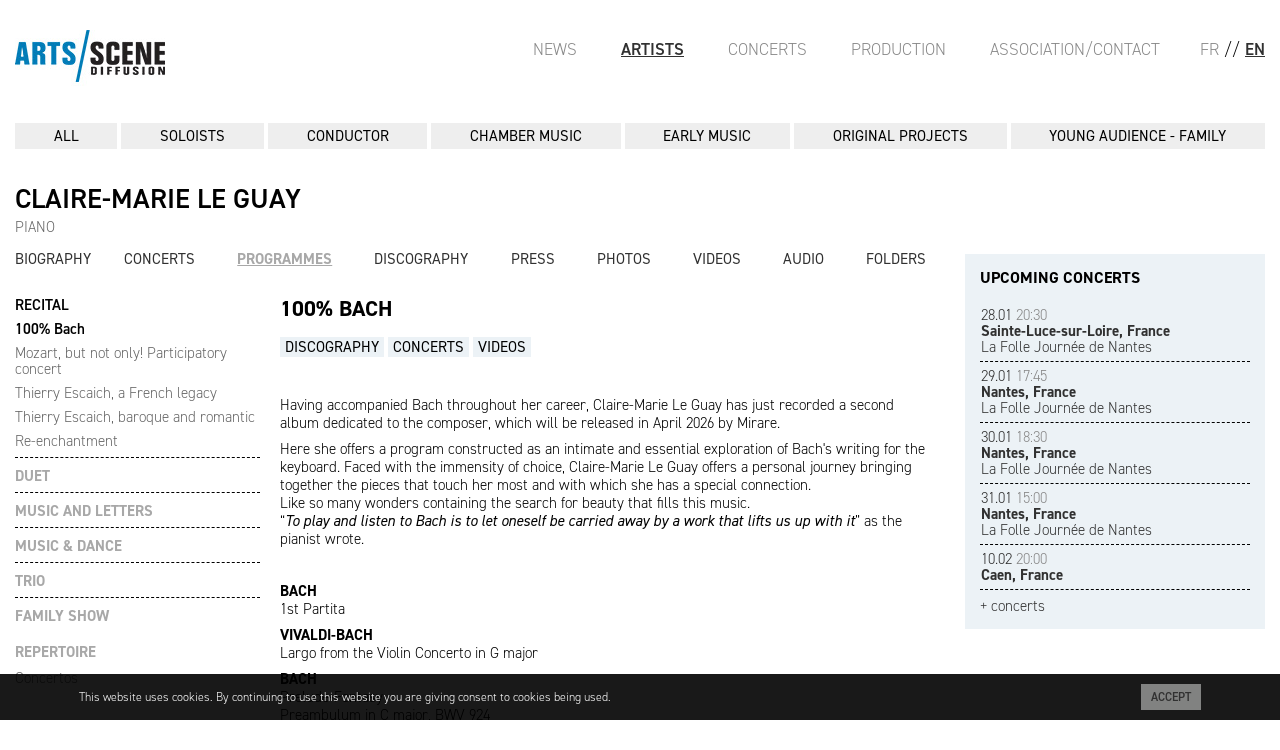

--- FILE ---
content_type: text/html; charset=UTF-8
request_url: https://arts-scene.be/en/asd-artistes-programmes-Claire-Marie-Le-Guay
body_size: 5880
content:
<!DOCTYPE html>

<html lang="en">

<head>

	<meta charset="utf-8" />
	<meta http-equiv="X-UA-Compatible" content="IE=edge,chrome=1" />
	<meta name="viewport" content="width=device-width, initial-scale=1.0">

	<base href="https://arts-scene.be" />

	<meta name="author" content="Arts-Scène" />
	<meta name="copyright" content="Arts-Scène" />

	<link rel="icon" href="favicon.ico" />
	<link rel="icon" href="_images/favicon.png" type="image/png" />

	<!--[if lt IE 9]>
	<script src="//html5shiv.googlecode.com/svn/trunk/html5.js"></script>
	<script>window.html5 || document.write('<script src="_scripts/html5shiv.js"><\/script>')</script>
	<![endif]-->

	<link rel="stylesheet" href="//maxcdn.bootstrapcdn.com/font-awesome/4.7.0/css/font-awesome.min.css" />
	<link rel="stylesheet" href="https://cdnjs.cloudflare.com/ajax/libs/fancybox/3.5.7/jquery.fancybox.min.css" />
	<link rel="stylesheet" href="https://cdnjs.cloudflare.com/ajax/libs/mediaelement/7.0.0/mediaelementplayer.min.css" integrity="sha512-9dMFiFyikcX8OM6ZRtmk5DlIuaNEgtZv/abBnUMbs/rdOlYGeS/1qqCiaycA6nUFV8mW93CTUmMOvOH2Tur14Q==" crossorigin="anonymous" referrerpolicy="no-referrer" />
	<link rel="stylesheet" href="https://use.typekit.net/egj4dem.css">
	<style type="text/css" media="screen">
		@import '_styles/styles.css';
	</style>

	<title>ASD - Arts-Scène Diffusion</title>

	<meta name="keywords" content="Classical Music,Early Music,ancient Music,artistic management,Chamber Music,piano,violin,clarinet,cello" />
	<meta name="description" content="Artistic management of classical soloists, chamber music ensemble and early music." />

	<script>
		window.fbAsyncInit = function() {
			FB.init({
				appId      : '251885658518491',
				xfbml      : true,
				version    : 'v2.6'
			});
		};

		(function(d, s, id){
			 var js, fjs = d.getElementsByTagName(s)[0];
			 if (d.getElementById(id)) {return;}
			 js = d.createElement(s); js.id = id;
			 js.src = "//connect.facebook.net/en_US/sdk.js";
			 fjs.parentNode.insertBefore(js, fjs);
		 }(document, 'script', 'facebook-jssdk'));
	</script>

	<script>
		(function(i,s,o,g,r,a,m){i['GoogleAnalyticsObject']=r;i[r]=i[r]||function(){
		(i[r].q=i[r].q||[]).push(arguments)},i[r].l=1*new Date();a=s.createElement(o),
		m=s.getElementsByTagName(o)[0];a.async=1;a.src=g;m.parentNode.insertBefore(a,m)
		})(window,document,'script','//www.google-analytics.com/analytics.js','ga');

		ga('create', 'UA-39959495-2', 'auto');
		ga('send', 'pageview');
	</script>


	
</head>

<body id="pg-asd-artistes-pro" class="artistes">


<header>
	<a href="./"><img src="_images/logo-asd.jpg" alt="Arts-Scène Diffusion" /></a>	<!-- <a href="./"><img src="_images/logo-asd.jpg" alt="Arts-Scène Diffusion" /></a> -->
	<a href="javascript:void(0);" onclick="javascript:location.hash = '#main-nav';">
		<div class="mbl nav-icon">
			<div></div>
		</div>
	</a>
	<nav class="pull-right">
		<ul>

			<!-- UNCOMMENT TO ACTIVATE SHOPPING -->
			<!-- 
						<li><a href="panier.php" class='popup' data-fancybox-type='iframe'><i class='fa fa-shopping-cart'></i></a>

			 -->

			<li class="lg"><a href="/fr/asd-artistes-programmes-Claire-Marie-Le-Guay">FR</a></li>
			<li class="lg">//</li>
			<li class="active"><a href="/en/asd-artistes-programmes-Claire-Marie-Le-Guay">EN</a></li>
		</ul>
	</nav>
	<nav class="pull-right" id="main-nav">
		<a href="javascript:void(0);" onclick="javascript:location.hash = '#top';">
			<div class="nav-icon">
				<div></div>
			</div>
		</a>
		<ul>
			<li><a href="en/asd-actualites">News</a></li>
			<li class='active'><a href="en/asd-artistes">Artists</a></li>
			<li><a href="en/asd-agenda">Concerts</a></li>
			<li><a href="en/asp-organisation">Production</a></li>
			<li><a href="en/asd-contact">Association/Contact</a></li>
		</ul>
	</nav>

</header>

<hr />

<section id="content">


	<!-- <aside id="artistes-side-left">
		<h4 class="titre-tiret"></h4>

		<ul>
		</ul>
	</aside> -->
<nav id="navArtistes">
	<ul>
		<li><a href='en/asd-artistes'>All</a></li>
				<li><a href='en/asd-artistes-genre-15'>SOLOISTS</a></li>
			
				<li><a href='en/asd-artistes-genre-19'>CONDUCTOR</a></li>
			
				<li><a href='en/asd-artistes-genre-3'>CHAMBER MUSIC</a></li>
			
				<li><a href='en/asd-artistes-genre-1'>EARLY MUSIC</a></li>
			
				<li><a href='en/asd-artistes-genre-18'>ORIGINAL PROJECTS</a></li>
			
				<li><a href='en/asd-artistes-genre-5'>YOUNG AUDIENCE - FAMILY</a></li>
				</ul>
</nav>

	<section id="main">
		<div class="artistMain">
			<h1>Claire-Marie Le Guay</h1><span class='genre'>PIANO</span><br/><br/>
<nav id="navArtistes2">
	<ul>
		<li class="first"><a href="en/asd-artistes-biographie-Claire-Marie-Le-Guay">Biography</a></li>
		<li class="text-center"><a href="en/asd-artistes-concerts-Claire-Marie-Le-Guay">Concerts</a></li>
		<li class="text-center active"><a href="en/asd-artistes-programmes-Claire-Marie-Le-Guay">Programmes</a></li>
		<li class="text-center"><a href="en/asd-artistes-discographie-Claire-Marie-Le-Guay">Discography</a></li>
		<li class="text-center"><a href="en/asd-artistes-presse-Claire-Marie-Le-Guay">Press</a></li>
		<li class="text-center"><a href="en/asd-artistes-photos-Claire-Marie-Le-Guay">Photos</a></li>
		<li class="text-center"><a href="en/asd-artistes-videos-Claire-Marie-Le-Guay">Videos</a></li>
		<li class="text-center"><a href="en/asd-artistes-audio-Claire-Marie-Le-Guay">Audio</a></li>
		<li class="text-right"><a href="en/asd-artistes-documents-Claire-Marie-Le-Guay">Folders</a></li>
	</ul>
</nav>

<div class="flex">
	<div id="sideBox">


<h4 class="cat"><a href="#">RECITAL</a></h4><ul class='cat'><li class='active'><a class='hover' href='en/asd-artistes-programmes-Claire-Marie-Le-Guay-1077'>100% Bach</a></li><li><a class='hover' href='en/asd-artistes-programmes-Claire-Marie-Le-Guay-975'>Mozart, but not only! Participatory concert</a></li><li><a class='hover' href='en/asd-artistes-programmes-Claire-Marie-Le-Guay-1154'>Thierry Escaich, a French legacy</a></li><li><a class='hover' href='en/asd-artistes-programmes-Claire-Marie-Le-Guay-1155'>Thierry Escaich, baroque and romantic</a></li><li><a class='hover' href='en/asd-artistes-programmes-Claire-Marie-Le-Guay-1153'>Re-enchantment</a></li></ul><h4 class="cat"><a href="#">DUET</a></h4><ul class='cat'><li><a class='hover' href='en/asd-artistes-programmes-Claire-Marie-Le-Guay-778'>With cellist François Salque</a></li><li><a class='hover' href='en/asd-artistes-programmes-Claire-Marie-Le-Guay-1131'>With flutist Magali Mosnier</a></li><li><a class='hover' href='en/asd-artistes-programmes-Claire-Marie-Le-Guay-1299'>With organist and composer Thierry Escaich</a></li></ul><h4 class="cat"><a href="#">MUSIC AND LETTERS</a></h4><ul class='cat'><li><a class='hover' href='en/asd-artistes-programmes-Claire-Marie-Le-Guay-1248'>Living with Bach, music and words</a></li><li><a class='hover' href='en/asd-artistes-programmes-Claire-Marie-Le-Guay-1073'>Conversation with François Busnel</a></li><li><a class='hover' href='en/asd-artistes-programmes-Claire-Marie-Le-Guay-1012'>It is at night that it is beautiful to believe in the light</a></li><li><a class='hover' href='en/asd-artistes-programmes-Claire-Marie-Le-Guay-1116'>Amours heureuses, Aragon et Liszt</a></li></ul><h4 class="cat"><a href="#">MUSIC & DANCE</a></h4><ul class='cat'><li><a class='hover' href='en/asd-artistes-programmes-Claire-Marie-Le-Guay-1149'>M+</a></li><li><a class='hover' href='en/asd-artistes-programmes-Claire-Marie-Le-Guay-1072'>With Florent Melac and Hannah O&#039;Neill, prima ballerina at the Paris Opera</a></li></ul><h4 class="cat"><a href="#">TRIO</a></h4><ul class='cat'><li><a class='hover' href='en/asd-artistes-programmes-Claire-Marie-Le-Guay-847'>With the violinist Amaury Coeytaux et cellist François Salque</a></li><li><a class='hover' href='en/asd-artistes-programmes-Claire-Marie-Le-Guay-1132'>In trio with Magali Mosnier, flute and François Salque, cello</a></li></ul><h4 class="cat"><a href="#">FAMILY SHOW</a></h4><ul class='cat'><li><a class='hover' href='en/asd-artistes-programmes-Claire-Marie-Le-Guay-788'>Mozart alla turca</a></li><li><a class='hover' href='en/asd-artistes-programmes-Claire-Marie-Le-Guay-783'>Jean-Sébastien Bach told to children</a></li><li><a class='hover' href='en/asd-artistes-programmes-Claire-Marie-Le-Guay-782'>Music and nature</a></li><li><a class='hover' href='en/asd-artistes-programmes-Claire-Marie-Le-Guay-777'>Sophie&#039;s misfortunes</a></li></ul>






	<h4>REPERTOIRE</h4>

	<ul>
		<li><a class='hover' href='en/asd-artistes-programmes-Claire-Marie-Le-Guay-781'>Concertos</a></li>	</ul>


	</div>

	<div id="contentBox">


			
			<h3 class='titre_artiste'>100% Bach</h3><div id='menu_ancres'></div><div class='txt'><p>&nbsp;</p>

<p>Having accompanied Bach throughout her career, Claire-Marie Le Guay has just recorded a second album dedicated to the composer, which will be released in April 2026 by Mirare.</p>

<p>Here she offers a program constructed as an intimate and essential exploration of Bach&#39;s writing for the keyboard. Faced with the immensity of choice, Claire-Marie Le Guay offers a personal journey bringing together the pieces that touch her most and with which she has a special connection.&nbsp;<br />
Like so many wonders containing the search for beauty that fills this music.<br />
&ldquo;<em>To play and listen to Bach is to let oneself be carried away by a work that lifts us up with it</em>&rdquo; as the pianist wrote.</p>

<p>&nbsp;</p>

<p><strong>BACH</strong><br />
1st Partita</p>

<p><strong>VIVALDI-BACH</strong><br />
Largo from the Violin Concerto in G major</p>

<p><strong>BACH</strong><br />
Prelude-Fantasy&nbsp;<br />
Preambulum in C major, BWV 924</p>

<p><strong>BACH</strong><br />
Sarabande from the 6th Suite&nbsp;</p>

<p><strong>VIVALDI-BACH-NOACK</strong><br />
1st movement from the Concerto for 4 keyboards&nbsp;</p>

<p><strong>MARCELLO-BACH</strong><br />
Adagio from the Oboe Concerto&nbsp;</p>

<p><strong>BACH-BUSONI</strong><br />
Ich ruf zu dir herr Jesu Christ&nbsp;</p>

<p><strong>BACH</strong><br />
Italian Concerto</p>

<p>&nbsp;</p>

<p>&nbsp;</p></div>
	<a id="les_ancres" style=""></a>



		<h4 class="titre-tiret menu_ancre"><a href="#dev_disco">Discography</a></h4>
		<div class="deck" id="dev_disco">
			
			<div class='pull-left'>
				<img src='_medias/photos/discographies/works/345_MIR792-3000x3000px.jpg' alt="Bach : Écouter La Lumiere" class='big' />
			</div>
			<div class='txt pull-right'><h3 class='titre_artiste'>Bach : Écouter La Lumiere</h3><br />Mirare, 2026
				<br /><br /><p>Release date: March, 6th 2026</p>
			</div>
			<hr />
				</div>



		<h4 class="titre-tiret menu_ancre"><a href="#dev_concert">Concerts</a></h4>
		<div class="deck" id="dev_concert">
			
			<article><a href='en/asd-agenda-day-2026-06-25'>
				<time datetime='2026-06-25'>25.06.26 <span></span></time><br/>
				<strong>Orléans, France</strong><br/>
				Grand PianO Festival Orléans</a>
			</article>
			<br />
		
			<article><a href='en/asd-agenda-day-2026-07-13'>
				<time datetime='2026-07-13'>13.07.26 <span>12:15</span></time><br/>
				<strong>Brussels, Belgium</strong><br/>
				Festival Midis Minimes</a>
			</article>
			<br />
		
			<article><a href='en/asd-agenda-day-2026-07-14'>
				<time datetime='2026-07-14'>14.07.26 <span>12:15</span></time><br/>
				<strong>Leuven, Belgium</strong><br/>
				Zomer van Sint-Pieter</a>
			</article>
			<br />
				</div>




		<h4 class="titre-tiret menu_ancre"><a href="#dev_video">Videos</a></h4>
		<div class="deck" id="dev_video">
			
			<iframe width="640" height="360" src="https://www.youtube.com/embed/7IbkslpCXxA?si=kMOSOI8HlATB_VEZ" title="YouTube video player" frameborder="0" allow="accelerometer; autoplay; clipboard-write; encrypted-media; gyroscope; picture-in-picture; web-share" referrerpolicy="strict-origin-when-cross-origin" allowfullscreen></iframe>
			<h4>Bach - Italian concerto</h4>
			<div class='txt'><p>&nbsp;</p></div>
			<hr />
				</div>




</div>
</div>
	</div>

	<div class="artistSide">

	
			<div id="contentConcert">


				<h4>UPCOMING CONCERTS</h4>

	
					<article><a href='en/asd-agenda-day-2026-01-28'>
						<time datetime='2026-01-28'>28.01 <span>20:30</span></time><br/>
						<strong>Sainte-Luce-sur-Loire, France</strong><br/>
						La Folle Journée de Nantes</a>
					</article>
				
					<article><a href='en/asd-agenda-day-2026-01-29'>
						<time datetime='2026-01-29'>29.01 <span>17:45</span></time><br/>
						<strong>Nantes, France</strong><br/>
						La Folle Journée de Nantes</a>
					</article>
				
					<article><a href='en/asd-agenda-day-2026-01-30'>
						<time datetime='2026-01-30'>30.01 <span>18:30</span></time><br/>
						<strong>Nantes, France</strong><br/>
						La Folle Journée de Nantes</a>
					</article>
				
					<article><a href='en/asd-agenda-day-2026-01-31'>
						<time datetime='2026-01-31'>31.01 <span>15:00</span></time><br/>
						<strong>Nantes, France</strong><br/>
						La Folle Journée de Nantes</a>
					</article>
				
					<article><a href='en/asd-agenda-day-2026-02-10'>
						<time datetime='2026-02-10'>10.02 <span>20:00</span></time><br/>
						<strong>Caen, France</strong><br/>
						</a>
					</article>
								<a href="en/asd-agenda-artiste-Claire-Marie-Le-Guay" class="hover">+ concerts</a>
			</div>
	</div>
	</section>
</section>
<hr/>
<footer>
	<div class="flex">
		<ul>
			<li><a href="en/asd-actualites">News</a></li>
			<li><a href="en/asd-artistes">Artists</a></li>
			<li><a href="en/asd-agenda">Concerts</a></li>
		</ul>
		<ul>
			<li><a href="en/asp-organisation">Concerts organisation</a></li>
			<li><a href="en/asp-discographie">Record publishing</a></li>
		</ul>
		<ul>
			<li><a href="en/asd-contact">Association/Contact</a></li>
			<li><a href="en/asd-conditions">Terms and conditions</a></li>
		</ul>
		<p>
			Follow us on<a href="https://www.facebook.com/ArtsSc%C3%A8ne-Diffusion-1044949372240225/" target="_blank"><img src="_images/picto-facebook.gif" alt="Arts-Scène Facebook" /></a>
		</p>
		<p class="text-right dreammachine">
			<a href="http://www.dreammachine.be/" target="_blank">Site: Dreammachine</a>
		</p>
	</div>
</footer>

<div class="cookieMsg">
    <div>
        <div class="pull-left">This website uses cookies. By continuing to use this website you are giving consent to cookies being used.</div>
        <div class="pull-right"><a href="javascript:void(0);" class="blockLink acceptCookies">Accept</a></div>
    </div>
</div>

<!--<div class="infoMsg" style="display:none">
	<div class="infoContent">
		<header>
			<a href="javascript:void(0)" class="hideMsg">X</a>
			<img src="_images/header-page-infos.jpg" alt="Concert exceptionnel Arts-Scène" />
		</header>
		<section>
			<h1 class="upperC">Concert exceptionnel</h1>
			<h4 class="upperC">ARTS/SCÈNE EN FUSION</h4>
			<p>Les artistes d’Arts/Scène Diffusion vous convient à un concert insolite et hautement symbolique autour de Marie-Lou Kazmierczak, leur agent à qui ils souhaitent témoigner soutien et reconnaissance après cette année chaotique. Ainsi, c’est tous réunis (ou presque!) et en musique qu’ils célèbrent ce retour à la vie à l’occasion d’un concert festif et haut en couleur.</p>
			<h2 class="upperC">21 NOV. <span>11h00</span></h2>
			<h3 class="upperC">SALLE CORTOT</h3>
			<address>78 rue Cardinet - 75017 Paris</address>
			<p class="upperC"><strong>CLAIRE-MARIE LE GUAY - <span>EMMANUELLE BERTRAND</span> - DEBORAH NEMTANU - <span>SARAH NEMTANU</span> - FRANÇOIS SALQUE - <span>NICOLAS SIMON</span> - PASCAL MORAGUÈS - <span>FANNY AZZURO</span> - GUILLAUME COPPOLA - <span>LUCILE RICHARDOT</span> - JEAN-LUC HO - <span>FRANÇOIS JOUBERT-CAILLET</span> - CANTICUM NOVUM - <span>THE CURIOUS BARDS</span> - LOCO CELLO - <span>TRIO SR9</span> - TRIO TALWEG - <span>TRIO ZADIG</span> - QUATUOR ARDEO - <span>QUATUOR AKILONE</span> - QUATUOR ALFAMA - <span>MA P’TITE CHANSON</span></strong></p>
			<p>avec la complicité de<br />
				<strong>Pascal Amoyel, Vincent Peirani, Juliette Hurel, La Symphonie de Poche, Quatuor A’dam, L’Achéron, Il Festino, Les Tromano, Les Chanteurs d’Oiseaux, Ensemble Artifices, Ensemble Contraste, Les Lunaisiens, Trio Arnold, Ensemble Irini…</strong></p>
		</section>
		<footer>
			<a href="https://shop.utick.net/?pos=ARTSSCENEBE&module=ACTIVITYSERIEDETAILS&s=CF44C8A5-E193-01FB-B979-52806A52CB99" target="_blank" class="upperC">Tickets</a>
			<a href="/asd-infos.php" class="upperC">Infos</a>
			<p>PRIX: 20 € - 10 € (-26 ans) - gratuit (-12 ans)</p>
		</footer>
	</div>
</div>-->
	<script>
		var aLang = "en";
	</script>
	<script src="https://cdnjs.cloudflare.com/ajax/libs/jquery/3.7.1/jquery.min.js" integrity="sha512-v2CJ7UaYy4JwqLDIrZUI/4hqeoQieOmAZNXBeQyjo21dadnwR+8ZaIJVT8EE2iyI61OV8e6M8PP2/4hpQINQ/g==" crossorigin="anonymous" referrerpolicy="no-referrer"></script>

	<script src="https://cdnjs.cloudflare.com/ajax/libs/jquery.caroufredsel/6.2.1/jquery.carouFredSel.packed.js"></script>
	<script src="https://cdnjs.cloudflare.com/ajax/libs/fancybox/3.5.7/jquery.fancybox.min.js"></script>
	<script src="https://cdnjs.cloudflare.com/ajax/libs/mediaelement/7.0.0/mediaelement.min.js" integrity="sha512-DphQSqgpIOJkMuURiIfegLsxaJZBlPLR/ZC0a90OvBga5N0/fLawbErnvNea6jOF64cPrmmODUjMJi5XSKxxHQ==" crossorigin="anonymous" referrerpolicy="no-referrer"></script>

	<script src="_scripts/fonctions.js"></script>
	<script src="_scripts/asd.js"></script>
</body>
</html>


--- FILE ---
content_type: text/css
request_url: https://arts-scene.be/_styles/reset.css
body_size: 293
content:
html,body,div,span,applet,object,iframe,h1,h2,h3,h4,h5,h6,p,blockquote,pre,a,abbr,acronym,address,big,cite,code,del,dfn,em,font,img,ins,kbd,q,s,samp,small,strike,strong,sub,sup,tt,var,dl,dt,dd,ol,ul,li,fieldset,form,label,legend,table,caption,tbody,tfoot,thead,tr,th,td,
figure
{
	margin:0;
	padding:0;
	border:0;
	outline:0;
	font-weight:inherit;
	font-style:inherit;
	font-size:100%;
	font-family:inherit;
	vertical-align:baseline;
}

:focus{outline:0}

body{line-height:1;color:#000;background:#fff}

ol,ul{list-style:none}

table{border-collapse:separate;border-spacing:0}

caption,th,td{text-align:left;font-weight:normal}

blockquote:before,blockquote:after,q:before,q:after{content:""}

blockquote,q{quotes:"" ""}

strong{font-weight:bold}
em{font-style:italic}

hr
{
	clear:both;
	visibility: hidden;
	margin:0;
	height:0;
	width:0;
	padding:0;
	border:0 none;
	outline:0 none;
}

img
{
	border:0;	
}

--- FILE ---
content_type: application/javascript
request_url: https://arts-scene.be/_scripts/asd.js
body_size: 4176
content:
var G_fichier_action="actions.php";
var G_fichier_panier_action="panier_action.php";

//COOKIE FOR COOKIES
function setCookie(c_name, value, exdays){
	var exdate = new Date();
	exdate.setDate(exdate.getDate() + exdays);
	var c_value = escape(value) + ((exdays == null) ? "" : "; expires=" + exdate.toUTCString());
	document.cookie = c_name + "=" + c_value + "; path=/";
}
function setCookieHour(){
	var now = new Date();
  now.setTime(now.getTime() + 1 * 3600 * 1000);
	document.cookie = "infoDisplayed=displayed; expires=" + now.toUTCString() + "; path=/";
}
function getCookie(c_name){
	var i, x, y, ARRcookies = document.cookie.split(";");
	for (i = 0; i < ARRcookies.length; i++) {
		x = ARRcookies[i].substr(0, ARRcookies[i].indexOf("="));
		y = ARRcookies[i].substr(ARRcookies[i].indexOf("=") + 1);
		x = x.replace(/^\s+|\s+$/g, "");
		if (x == c_name) {
			return unescape(y);
		}
	}
}
function checkCookie(){
	var showMessage = getCookie("cookiesAccept");
	if (showMessage != null && showMessage != "") {
		//Cookie
		//setCookie('cookiesAccept','',-1);  //Delete cookie
		$('.cookieMsg').hide();
		return false;
	}
	else {
		//No cookie
		LoadMe();
	}
}
function LoadMe(){
	$('.cookieMsg').fadeIn();
}

function checkInfoCookie(){
	var showInfo = getCookie("infoDisplayed");
	if (showInfo != null && showInfo != "") {
		//Cookie
		//setCookie('infoDisplayed','',-1);  //Delete cookie
		$('.infoMsg').hide();
		//$('.mask').hide();
		return false;
	}
	else {
		//No cookie
		setCookieHour();
		$('.infoMsg').fadeIn();
		//$('.mask').fadeIn();
	}
}

$(function(){
	// INFO POPUP
	checkInfoCookie();
	$('a.hideMsg').click(function(){
		$('.infoMsg').fadeOut();
	});

	// CHECK COOKIES ACCEPTED
	checkCookie();
	$('.acceptCookies').click(function(e){
		e.preventDefault();
		setCookie('cookiesAccept', 'ok', 365);
		$('.cookieMsg').hide();
	});

	function scrollTo(target){
    if(target.length){
        $("html, body").stop().animate({scrollTop: target.offset().top}, 300);
    }
  }

	// READ MORE ACTUS
	$("a.read-more").on("click", function(){
		$(".txt-full").hide();
		$(".txt-short").fadeIn();
		$(this).parents(".txt-short").hide();
		$(this).parents(".txt-short").next(".txt-full").fadeIn();
	});

	// SHOW DISCO DETAIL (PRODUCTION SECTION)
	var url = new URL(document.URL);
	var search_params = url.searchParams;

	function showDiscoDetail(){
		var myId = search_params.get('id');

		$(".discoDetail.show").removeClass("show");
		//$("#dev_presse, #dev_audio").hide();

		var t_elmt = $("#" + myId).parent("figure").next(".discoDetail");
		var t_elmt_child = t_elmt.find(".discoDetailContent");

		$.ajax({
				type: "GET",
				url: "asp-discographie-fiche.php?lg=" + aLang + "&id=" + myId,
				datatype: "html",
				cache: false,
				//data: id,
				success: function(data) {
					$(t_elmt_child).html(data);
					t_elmt.addClass("show");

					var t_elmt_anchor = t_elmt_child.find("#contentBox");

					var img = t_elmt_child.find('img.big'),
              src = img.attr('src'),
              image = new Image(),
							img2 = t_elmt_child.find('.award img'),
              src2 = img2.attr('src'),
              image2 = new Image();
          /* wait for image to be loaded */
          image.onload = image2.onload = function() {
							var t_elmt_height = t_elmt_child.outerHeight();
              t_elmt.css("height", t_elmt_height);
          };

					/* set the image src */
          image.src = src;
          image2.src = src2;

					$("#contentBox h4 a").on('click', function(e){
						var $this = $(this);
						//var id = $($this.attr("href"));
						var id = $this.parent("h4").next(".deck");

						if (id.is(":visible"))
						{
							id.slideUp("slow", function() {
								var t_elmt_height = t_elmt_child.outerHeight();
	              t_elmt.css("height", t_elmt_height);
								scrollTo(t_elmt_anchor);
						  });
						}
						else
						{
							//$(".deck").not(id).slideUp("slow");
							$(".deck").slideUp("slow");
							id.slideDown("slow", function() {
								var t_elmt_height = t_elmt_child.outerHeight();
	              t_elmt.css("height", t_elmt_height);
								scrollTo(t_elmt_anchor);
						  });
						}

						e.preventDefault();
					});
				}
		});
	}

	if((("#pg-asp-production").length) && (search_params.has('id'))){
		showDiscoDetail();
	}

	$("#main figure a").on("click", function(){
		$(".discoDetail.show").removeClass("show");
		//$("#dev_presse, #dev_audio").hide();

		var myId = $(this).attr("id");
		var t_elmt = $(this).parent("figure").next(".discoDetail");
		var t_elmt_child = t_elmt.find(".discoDetailContent");

		$.ajax({
				type: "GET",
				url: "asp-discographie-fiche.php?lg=" + aLang + "&id=" + myId,
				datatype: "html",
				cache: false,
				//data: id,
				success: function(data) {
					$(t_elmt_child).html(data);
					t_elmt.addClass("show");

					var t_elmt_anchor = t_elmt_child.find("#contentBox");

					var img = t_elmt_child.find('img.big'),
              src = img.attr('src'),
              image = new Image(),
							img2 = t_elmt_child.find('.award img'),
              src2 = img2.attr('src'),
              image2 = new Image();
          /* wait for image to be loaded */
          image.onload = image2.onload = function() {
							var t_elmt_height = t_elmt_child.outerHeight();
              t_elmt.css("height", t_elmt_height);
          };

					/* set the image src */
          image.src = src;
          image2.src = src2;

					$("#contentBox h4 a").on('click', function(e){
						var $this = $(this);
						//var id = $($this.attr("href"));
						var id = $this.parent("h4").next(".deck");

						if (id.is(":visible"))
						{
							id.slideUp("slow", function() {
								var t_elmt_height = t_elmt_child.outerHeight();
	              t_elmt.css("height", t_elmt_height);
								scrollTo(t_elmt_anchor);
						  });
						}
						else
						{
							//$(".deck").not(id).slideUp("slow");
							$(".deck").slideUp("slow");
							id.slideDown("slow", function() {
								var t_elmt_height = t_elmt_child.outerHeight();
	              t_elmt.css("height", t_elmt_height);
								scrollTo(t_elmt_anchor);
						  });
						}

						e.preventDefault();
					});
				}
		});
	})

	if ($("body.tempo").length)
	{
		document.location.href="./";
	}

	if ($("#slider").length){
		// if ($("#pg-asp-organisation").length){
		// 	$("#slider").carouFredSel({
		// 		// width:	575,
		// 		//height:	266,
		// 		responsive:true,
		// 		width: '100%',
		// 		height: 'variable',
		// 		align:	"left",
		// 		items:	{
		// 			visible:1,
		// 			height: 'variable'
		// 		},
		// 		scroll:	{
		// 			fx:"crossfade",
		// 			duration:4800,
		// 			timeoutDuration:3600,
		// 		}
		// 	});
		// }
		// else {
			// $("#slider").carouFredSel({
			// 	// width:	760,
			// 	// height:	352,
			// 	responsive:true,
			// 	width: '100%',
			// 	height: 'variable',
			// 	align:	"left",
			// 	// items:	{
			// 	// 	visible:1,
			// 	// 	height: 'variable'
			// 	// },
			// 	scroll:	{
			// 		fx:"crossfade",
			// 		duration:4800,
			// 		timeoutDuration:3600
			// 	}
			// });
		//}

		$("#slider figure").on('mouseenter', function(){
			var $this = $(this);

			$("figcaption", $this).stop(true, true).slideDown();
			//setTimeout(function(){

				//$("figcaption", $this).slideUp("slow");

			//}, 1600)
		})
		.on('mouseleave', function(){

			var $this = $(this);

			$("figcaption", $this).stop(true, true).slideUp();
		});
	}

	$("#personne_hide").on('click', function(e){

		if ($("._personne_hide").length)
		{
			$("tr._personne_hide").addClass("personne_hide").removeClass("_personne_hide");
			$(this).removeClass("active");
		}
		else
		{
			$("tr.personne_hide").addClass("_personne_hide").removeClass("personne_hide");
			$(this).addClass("active");
		}

		e.preventDefault();
	});



	if ($('#pg-asd-artistes').length)
	{
		// $("figure a")
		// .on("mouseover", function(){
		//
		// 	var $this = $(this);
		// 	var artId = $this.attr("data-artiste");
		//
		// 	// $("img", $this).css({opacity:.4});
		// 	// $("figcaption", $this.parent()).stop().slideDown("fast");
		//
		//
		// 	$("#artistes-side-left li a").each(function(i,e){
		//
		// 		var $this2 = $(e);
		// 		var id = $this2.attr("data-id");
		// 		var color = $this2.attr("data-color");
		//
		// 		if (id == artId)
		// 		{
		// 			$this2.mouseover();
		// 			//$this2.css({color:color});
		// 		}
		// 	});
		//
		// })
		// .on("mouseout", function(){
		//
		// 	var $this = $(this);
		//
		// 	// $("img", $this).css({opacity:1});
		// 	// $("figcaption", $this.parent()).stop().slideUp();
		//
		//
		// 	$("#artistes-side-left li a").each(function(i,e){
		//
		// 		var $this2 = $(e);
		// 		var id = $this2.attr("data-id");
		// 		var color = $this2.attr("data-color");
		//
		// 		$this2.mouseout();
		//
		// 		//$this2.css({color:"#313131"});
		// 	});
		//
		// });
	}
	else
	if ($('#pg-asd-agenda').length)
	{
		$("#side-left li a").not(".active")
		.on('mouseover', function(){

			var $this = $(this);
			var color = $this.attr("data-color");

			$this.css({color:color});
		})
		.on('mouseout', function(){

			var $this = $(this);
			$this.css({color:"#313131"});
		});

	}
	else
	if ($('#pg-asd-artistes-dis').length || $('#pg-asp-disco-fiche').length)
	{
		$("#contentBox h4 a").on('click', function(e){
			var $this = $(this);
			var id = $($this.attr("href"));

			$("#contentBox h4").removeClass("active");

			if (id.is(":visible"))
			{
				id.slideUp("slow");
			}
			else
			{
				$(".deck").not(id).slideUp("slow");
				id.slideDown().prev("h4").addClass("active");
				//id.prev("h4").addClass("active");
			}

			e.preventDefault();
		});

		if ($(".titre-tiret").length)
		{
			$(".titre-tiret:eq(0) a").click();
		}

		var sideBoxUl = $("#sideBox ul.cat");

		sideBoxUl.hide();

		$("#sideBox h4.cat a").on('click', function(e){

			sideBoxUl.hide();

			$(this).parent().next().show();

			e.preventDefault();
		});

		$(sideBoxUl).each(function(i,e){

			var ul = $(e);

			$("li", ul).each(function(i2,e2){

				var li = $(e2);

				if ($(li).hasClass('active'))
					ul.show();
			});
		});
	}
	else
	if ($('#pg-asd-artistes-pro').length)
	{
		//photosClick("#dev_photo a");

		$("#sideBox h4.cat a").each(function(e){
			var $this = $(this);

			var ttLink = $this.parent("h4").next("ul").find("li:first-child a").attr("href");
			$this.attr("href", ttLink);

			//e.preventDefault();
		});

		var sideBoxUl = $("#sideBox ul.cat");

		sideBoxUl.hide();

		$(sideBoxUl).each(function(i,e){

			var ul = $(e);

			$("li", ul).each(function(i2,e2){

				var li = $(e2);

				if ($(li).hasClass('active'))
					ul.show();
			});
		});

		$("#contentBox h4 a").on('click', function(e){
			var $this = $(this);
			var id = $($this.attr("href"));

			$("#contentBox h4").removeClass("active");

			if (id.is(":visible"))
			{
				id.slideUp("slow");
			}
			else
			{
				$(".deck").not(id).slideUp("slow");
				id.slideDown().prev("h4").addClass("active");
				//id.prev("h4").addClass("active");
			}

			e.preventDefault();
		});


		var box = $("#menu_ancres");

		$("h4.titre-tiret")
		.clone()
		.removeClass("menu_ancre")
		.on('click', function(e){

			e.preventDefault();

			var $this = $(this);

			var href= $("a", $this).attr("href");

			//var url = location.href;
			//location.href = "#les_ancres";

			window.scrollTo(0, findPosition(document.getElementById("les_ancres")));

			$("h4.menu_ancre a[href='"+href+"']").click();
		})
		.appendTo(box);

      function findPosition(obj) {
        var currenttop = 0;
        if (obj.offsetParent) {
          do {
            currenttop += obj.offsetTop;
          } while ((obj = obj.offsetParent));
          return [currenttop];
        }
      }
	}
	else
	if ($('#pg-asd-artistes-pho').length)
	{
		photosClick("#main #sideBox a");
	}
	else
	if ($('#pg-asd-artistes-phoWW').length)
	{



		$("#main #sideBox a").on("click", function(e){

			var $this=$(this);

			var img = $("<img />", {
				src:$this.attr('data-big')
			});

			var figure = $("#contentBox figure");

			$(figure).stop().toggle("fast", function(){

				$("figcaption span:eq(0)", figure).text($this.attr('data-lab'));
				$("figcaption a", figure).attr("href", $this.attr('data-ori'));
				$("img", figure).remove();
				$(figure).prepend(img);

				$(figure).toggle("slow", function(){

				});
			});





/*
			$("#contentBox figure#fig2").html(img).append(caption);

			$("#contentBox figure#fig1").fadeOut("normal", function(){

				$("#contentBox figure#fig1").html($("#contentBox figure#fig2").html());

				setTimeout(function(){

				$("#contentBox figure#fig1").toggle();//fadeIn("slow");


					}, 500);

			})

*/
			e.preventDefault();

		});
		$("#main #sideBox a:first").click();

	}
	else
	if ($('#pg-asp-production').length)
	{
		$("figure").on("mouseenter", function(){
			var $this = $(this);
			$("img", $this).css({opacity:0.4});
			$("figcaption", $this).stop(true, true).slideDown("fast");
		})
		.on("mouseleave", function(){
			var $this = $(this);
			$("img", $this).css({opacity:1});
			$("figcaption", $this).stop(true, true).slideUp();

		});
	}

	if(("#pg-asd-artistes-pro").length){
		if($("#sideBox ul li").hasClass("active")){
			$("#sideBox ul li.active").parent("ul").prev("h4").addClass("active");
		}
	}

	if ($("table#calendrier-list").length)
	{
		$("time a, .ville a, .tArtistes a").on("click", function(e){

			var $this = $(this);
			var id = 		$this.attr("data-id");
			var tr = 		$("#con_"+id);

			var isVisible = tr.is(":visible");

			$("tr.nohide+tr").addClass("hide");

			$("tr.nohide i").removeClass("fa-caret-down").addClass("fa-caret-right");

			if (isVisible)
			{
				tr.addClass("hide");
				$("i", $this).removeClass("fa-caret-down").addClass("fa-caret-right");
			}
			else
			{
				tr.removeClass("hide");
				$("i", $this).removeClass("fa-caret-right").addClass("fa-caret-down");
			}

			e.preventDefault();
		});
	}
	else
	if ($("#artistes-side-left").length)
	{//Liste des artistes à gauche ds les pages artistes
		$("#artistes-side-left li a").not(".active")
		.on('mouseover', function(){

			var $this = $(this);
			var color = $this.attr("data-color");

			$this.css({color:color});
		})
		.on('mouseout', function(){

			var $this = $(this);
			$this.css({color:"#313131"});
		});

	}

	/*
	$("audio").mediaelementplayer({
		audioWidth: 380
	});
	*/
/*
	$(".popup").fancybox({
		///maxWidth	: 820,
	//	fitToView	: false,
		width			:	"800",
		height		: 1200,
		//autoSize	: true,
		closeClick	: false,
		closeEffect	: 'none',


	//	autoscale: true,
		//autoDimensions: true

		//scrolling   : 'no',

	});
*/

	$(".popup").fancybox({

	/*
		slideShow  : true,
		fullScreen : true,
		thumbs     : true,
		closeBtn   : true,
	*/

		iframe : {
			css : {
				width:			'800px',
				height: 		'700px',
				//maxWidth: 	'800px',
				//maxHeight: '700px'
			}
		}
	});

	if ($("#panier").length)
	{
		$("#stack1 input[type=number]").on("keyup keydown blur input", function(){

			var $this = $(this);
			var px = $this.attr("data-prix");

			var somme = ($this.val()-0) * (px-0);

			$this.parent().next().text(number_format(somme, 2, ",", ".") + "€");

			panierTot();
		});

		$("#panier form").on("submit", function(){

			var totQu=0;

			$("#stack1 table#tblMain tbody tr").each(function(i,e){

				var $this =	$(e);
				var numb = 	$("input[type=number]", $this);
				var qu =		numb.val()-0;

				totQu+=qu;
			});

			if (totQu==0)
			{

				return false;
			}
			else
			if (totQu>10)
			{
				$("#stack1 .erreur").slideDown();
				setTimeout(function(){
					$("#stack1 .erreur").slideUp();
				}, 4500);

				return false;
			}
			else
			{
				return frmSubmit(this, "panier_action.php", "valide");
			}

		});

		$(".save").on('click', function(){

			var totQu=0;

			$("#stack1 table#tblMain tbody tr").each(function(i,e){

				var $this =	$(e);
				var numb = 	$("input[type=number]", $this);
				var qu =		numb.val()-0;

				totQu+=qu;
			});

			if (totQu>10)
			{
				$("#stack1 .erreur").slideDown();
				setTimeout(function(){
					$("#stack1 .erreur").slideUp();
				}, 4500);

				return false;
			}
			else
			{
				return frmSubmit($("#panier form"), "panier_action.php", "save");
			}
		});

		$("#stack2 .back").on("click", function(){

			$('.stack').hide();
			$('#stack').val(1);
			$('#stack1').show();
		});
		$("#stack3 .back").on("click", function(){

			$('.stack').hide();
			$('#stack').val(2);
			$('#stack2').show();
		});
		$("#stack4 .back").on("click", function(){

			$('.stack').hide();
			$('#stack').val(3);
			$('#stack3').show();
		});
	}

	function panierTot()
	{
		var tot = 0;
		var totQu=0;

		$("#stack1 table#tblMain tbody tr").each(function(i,e){

			var $this =	$(e);
			var numb = 	$("input[type=number]", $this);
			var qu =		numb.val()-0;
			var px =		numb.attr("data-prix")-0;

			var somme = qu * px;

			totQu+=qu;
			tot+=somme;
		});

		$("table#foot strong").text(number_format(tot, 2, ",", ".") + "€");
	}

	$(".close").on("click", function(){

		parent.jQuery.fancybox.getInstance().close();

		//top.$.fancybox.close(true);
	});


	emails();
});

$(window).on("load", function() {
	if ($("#slider").length){
		$("#slider").carouFredSel({
			// width:	760,
			// height:	352,
			responsive:true,
			width: '100%',
			height: 'variable',
			align:	"left",
			items:	{
				visible:1,
				height: 'variable'
			},
			scroll:	{
				fx:"crossfade",
				duration:4800,
				timeoutDuration:3600
			},
			onCreate: onCreate
		});
	}
})

function onCreate() {
  $("#slider img").css('visibility', 'visible');
}

function photosClick(box)
{
	$(box).on("click", function(e){
		e.preventDefault();

		var $this=$(this);

		var img = $("<img />", {
			src:$this.attr('data-big')
		});


		var figure = $("#contentBox figure");

		$(figure).stop().toggle("fast", function(){

			$("figcaption span:eq(0)", figure).text($this.attr('data-lab'));
			$("figcaption a", figure).attr("href", $this.attr('data-ori'));
			$("img", figure).remove();
			$(figure).prepend(img);

			$(figure).toggle("slow", function(){

			});
		});


	});

	$(box+":first").click();
}


--- FILE ---
content_type: application/javascript; charset=utf-8
request_url: https://cdnjs.cloudflare.com/ajax/libs/mediaelement/7.0.0/mediaelement.min.js
body_size: 13552
content:
/*!
 * MediaElement.js
 * http://www.mediaelementjs.com/
 *
 * Wrapper that mimics native HTML5 MediaElement (audio and video)
 * using a variety of technologies (pure JavaScript, iframe)
 *
 * Copyright 2010-2017, John Dyer (http://j.hn/)
 * License: MIT
 *
 */
!function o(a,l,s){function d(n,e){if(!l[n]){if(!a[n]){var t="function"==typeof require&&require;if(!e&&t)return t(n,!0);if(u)return u(n,!0);var r=new Error("Cannot find module '"+n+"'");throw r.code="MODULE_NOT_FOUND",r}var i=l[n]={exports:{}};a[n][0].call(i.exports,function(e){var t=a[n][1][e];return d(t||e)},i,i.exports,o,a,l,s)}return l[n].exports}for(var u="function"==typeof require&&require,e=0;e<s.length;e++)d(s[e]);return d}({1:[function(e,t,n){},{}],2:[function(i,o,e){(function(e){var t,n=void 0!==e?e:"undefined"!=typeof window?window:{},r=i(1);"undefined"!=typeof document?t=document:(t=n["__GLOBAL_DOCUMENT_CACHE@4"])||(t=n["__GLOBAL_DOCUMENT_CACHE@4"]=r),o.exports=t}).call(this,"undefined"!=typeof global?global:"undefined"!=typeof self?self:"undefined"!=typeof window?window:{})},{1:1}],3:[function(e,n,t){(function(e){var t;t="undefined"!=typeof window?window:void 0!==e?e:"undefined"!=typeof self?self:{},n.exports=t}).call(this,"undefined"!=typeof global?global:"undefined"!=typeof self?self:"undefined"!=typeof window?window:{})},{}],4:[function(e,n,t){!function(e){var t=setTimeout;function r(){}function o(e){if("object"!=typeof this)throw new TypeError("Promises must be constructed via new");if("function"!=typeof e)throw new TypeError("not a function");this._state=0,this._handled=!1,this._value=void 0,this._deferreds=[],d(e,this)}function i(n,r){for(;3===n._state;)n=n._value;0!==n._state?(n._handled=!0,o._immediateFn(function(){var e=1===n._state?r.onFulfilled:r.onRejected;if(null!==e){var t;try{t=e(n._value)}catch(e){return void l(r.promise,e)}a(r.promise,t)}else(1===n._state?a:l)(r.promise,n._value)})):n._deferreds.push(r)}function a(t,e){try{if(e===t)throw new TypeError("A promise cannot be resolved with itself.");if(e&&("object"==typeof e||"function"==typeof e)){var n=e.then;if(e instanceof o)return t._state=3,t._value=e,void s(t);if("function"==typeof n)return void d((r=n,i=e,function(){r.apply(i,arguments)}),t)}t._state=1,t._value=e,s(t)}catch(e){l(t,e)}var r,i}function l(e,t){e._state=2,e._value=t,s(e)}function s(e){2===e._state&&0===e._deferreds.length&&o._immediateFn(function(){e._handled||o._unhandledRejectionFn(e._value)});for(var t=0,n=e._deferreds.length;t<n;t++)i(e,e._deferreds[t]);e._deferreds=null}function d(e,t){var n=!1;try{e(function(e){n||(n=!0,a(t,e))},function(e){n||(n=!0,l(t,e))})}catch(e){if(n)return;n=!0,l(t,e)}}o.prototype.catch=function(e){return this.then(null,e)},o.prototype.then=function(e,t){var n=new this.constructor(r);return i(this,new function(e,t,n){this.onFulfilled="function"==typeof e?e:null,this.onRejected="function"==typeof t?t:null,this.promise=n}(e,t,n)),n},o.all=function(e){var l=Array.prototype.slice.call(e);return new o(function(r,i){if(0===l.length)return r([]);var o=l.length;function a(t,e){try{if(e&&("object"==typeof e||"function"==typeof e)){var n=e.then;if("function"==typeof n)return void n.call(e,function(e){a(t,e)},i)}l[t]=e,0==--o&&r(l)}catch(e){i(e)}}for(var e=0;e<l.length;e++)a(e,l[e])})},o.resolve=function(t){return t&&"object"==typeof t&&t.constructor===o?t:new o(function(e){e(t)})},o.reject=function(n){return new o(function(e,t){t(n)})},o.race=function(i){return new o(function(e,t){for(var n=0,r=i.length;n<r;n++)i[n].then(e,t)})},o._immediateFn="function"==typeof setImmediate&&function(e){setImmediate(e)}||function(e){t(e,0)},o._unhandledRejectionFn=function(e){"undefined"!=typeof console&&console&&console.warn("Possible Unhandled Promise Rejection:",e)},o._setImmediateFn=function(e){o._immediateFn=e},o._setUnhandledRejectionFn=function(e){o._unhandledRejectionFn=e},void 0!==n&&n.exports?n.exports=o:e.Promise||(e.Promise=o)}(this)},{}],5:[function(e,t,n){var r,i;r=this,i=function(){function h(e,t,n){if(n){var r=document.createDocumentFragment(),i=!t.hasAttribute("viewBox")&&n.getAttribute("viewBox");i&&t.setAttribute("viewBox",i);for(var o=n.cloneNode(!0);o.childNodes.length;)r.appendChild(o.firstChild);e.appendChild(r)}}function g(r){r.onreadystatechange=function(){if(4===r.readyState){var n=r._cachedDocument;n||((n=r._cachedDocument=document.implementation.createHTMLDocument("")).body.innerHTML=r.responseText,r._cachedTarget={}),r._embeds.splice(0).map(function(e){var t=r._cachedTarget[e.id];t||(t=r._cachedTarget[e.id]=n.getElementById(e.id)),h(e.parent,e.svg,t)})}},r.onreadystatechange()}function y(e){for(var t=e;"svg"!==t.nodeName.toLowerCase()&&(t=t.parentNode););return t}return function(e){var u,c=Object(e),t=window.top!==window.self;u="polyfill"in c?c.polyfill:/\bTrident\/[567]\b|\bMSIE (?:9|10)\.0\b/.test(navigator.userAgent)||(navigator.userAgent.match(/\bEdge\/12\.(\d+)\b/)||[])[1]<10547||(navigator.userAgent.match(/\bAppleWebKit\/(\d+)\b/)||[])[1]<537||/\bEdge\/.(\d+)\b/.test(navigator.userAgent)&&t;var f={},m=window.requestAnimationFrame||setTimeout,p=document.getElementsByTagName("use"),v=0;u&&function e(){for(var t=0;t<p.length;){var n=p[t],r=n.parentNode,i=y(r),o=n.getAttribute("xlink:href")||n.getAttribute("href");if(!o&&c.attributeName&&(o=n.getAttribute(c.attributeName)),i&&o){if(u)if(!c.validate||c.validate(o,i,n)){r.removeChild(n);var a=o.split("#"),l=a.shift(),s=a.join("#");if(l.length){var d=f[l];d||((d=f[l]=new XMLHttpRequest).open("GET",l),d.send(),d._embeds=[]),d._embeds.push({parent:r,svg:i,id:s}),g(d)}else h(r,i,document.getElementById(s))}else++t,++v}else++t}(!p.length||0<p.length-v)&&m(e,67)}()}},"function"==typeof define&&define.amd?define([],function(){return r.svg4everybody=i()}):"object"==typeof t&&t.exports?t.exports=i():r.svg4everybody=i()},{}],6:[function(e,t,n){"use strict";Object.defineProperty(n,"__esModule",{value:!0});var r,a="function"==typeof Symbol&&"symbol"==typeof Symbol.iterator?function(e){return typeof e}:function(e){return e&&"function"==typeof Symbol&&e.constructor===Symbol&&e!==Symbol.prototype?"symbol":typeof e},i=e(8),o=(r=i)&&r.__esModule?r:{default:r},l=e(10),s=e(17);var d={lang:"en",en:l.EN,language:function(){for(var e=arguments.length,t=Array(e),n=0;n<e;n++)t[n]=arguments[n];if(null!=t&&t.length){if("string"!=typeof t[0])throw new TypeError("Language code must be a string value");if(!/^[a-z]{2,3}((\-|_)[a-z]{2})?$/i.test(t[0]))throw new TypeError("Language code must have format 2-3 letters and. optionally, hyphen, underscore followed by 2 more letters");d.lang=t[0],void 0===d[t[0]]?(t[1]=null!==t[1]&&void 0!==t[1]&&"object"===a(t[1])?t[1]:{},d[t[0]]=(0,s.isObjectEmpty)(t[1])?l.EN:t[1]):null!==t[1]&&void 0!==t[1]&&"object"===a(t[1])&&(d[t[0]]=t[1])}return d.lang},t:function(e){var t=1<arguments.length&&void 0!==arguments[1]?arguments[1]:null;if("string"==typeof e&&e.length){var n=void 0,r=void 0,i=d.language(),o=function(e,t,n){return"object"!==(void 0===e?"undefined":a(e))||"number"!=typeof t||"number"!=typeof n?e:[function(){return arguments.length<=1?void 0:arguments[1]},function(){return 1===(arguments.length<=0?void 0:arguments[0])?arguments.length<=1?void 0:arguments[1]:arguments.length<=2?void 0:arguments[2]},function(){return 0===(arguments.length<=0?void 0:arguments[0])||1===(arguments.length<=0?void 0:arguments[0])?arguments.length<=1?void 0:arguments[1]:arguments.length<=2?void 0:arguments[2]},function(){return(arguments.length<=0?void 0:arguments[0])%10==1&&(arguments.length<=0?void 0:arguments[0])%100!=11?arguments.length<=1?void 0:arguments[1]:0!==(arguments.length<=0?void 0:arguments[0])?arguments.length<=2?void 0:arguments[2]:arguments.length<=3?void 0:arguments[3]},function(){return 1===(arguments.length<=0?void 0:arguments[0])||11===(arguments.length<=0?void 0:arguments[0])?arguments.length<=1?void 0:arguments[1]:2===(arguments.length<=0?void 0:arguments[0])||12===(arguments.length<=0?void 0:arguments[0])?arguments.length<=2?void 0:arguments[2]:2<(arguments.length<=0?void 0:arguments[0])&&(arguments.length<=0?void 0:arguments[0])<20?arguments.length<=3?void 0:arguments[3]:arguments.length<=4?void 0:arguments[4]},function(){return 1===(arguments.length<=0?void 0:arguments[0])?arguments.length<=1?void 0:arguments[1]:0===(arguments.length<=0?void 0:arguments[0])||0<(arguments.length<=0?void 0:arguments[0])%100&&(arguments.length<=0?void 0:arguments[0])%100<20?arguments.length<=2?void 0:arguments[2]:arguments.length<=3?void 0:arguments[3]},function(){return(arguments.length<=0?void 0:arguments[0])%10==1&&(arguments.length<=0?void 0:arguments[0])%100!=11?arguments.length<=1?void 0:arguments[1]:2<=(arguments.length<=0?void 0:arguments[0])%10&&((arguments.length<=0?void 0:arguments[0])%100<10||20<=(arguments.length<=0?void 0:arguments[0])%100)?arguments.length<=2?void 0:arguments[2]:[3]},function(){return(arguments.length<=0?void 0:arguments[0])%10==1&&(arguments.length<=0?void 0:arguments[0])%100!=11?arguments.length<=1?void 0:arguments[1]:2<=(arguments.length<=0?void 0:arguments[0])%10&&(arguments.length<=0?void 0:arguments[0])%10<=4&&((arguments.length<=0?void 0:arguments[0])%100<10||20<=(arguments.length<=0?void 0:arguments[0])%100)?arguments.length<=2?void 0:arguments[2]:arguments.length<=3?void 0:arguments[3]},function(){return 1===(arguments.length<=0?void 0:arguments[0])?arguments.length<=1?void 0:arguments[1]:2<=(arguments.length<=0?void 0:arguments[0])&&(arguments.length<=0?void 0:arguments[0])<=4?arguments.length<=2?void 0:arguments[2]:arguments.length<=3?void 0:arguments[3]},function(){return 1===(arguments.length<=0?void 0:arguments[0])?arguments.length<=1?void 0:arguments[1]:2<=(arguments.length<=0?void 0:arguments[0])%10&&(arguments.length<=0?void 0:arguments[0])%10<=4&&((arguments.length<=0?void 0:arguments[0])%100<10||20<=(arguments.length<=0?void 0:arguments[0])%100)?arguments.length<=2?void 0:arguments[2]:arguments.length<=3?void 0:arguments[3]},function(){return(arguments.length<=0?void 0:arguments[0])%100==1?arguments.length<=2?void 0:arguments[2]:(arguments.length<=0?void 0:arguments[0])%100==2?arguments.length<=3?void 0:arguments[3]:(arguments.length<=0?void 0:arguments[0])%100==3||(arguments.length<=0?void 0:arguments[0])%100==4?arguments.length<=4?void 0:arguments[4]:arguments.length<=1?void 0:arguments[1]},function(){return 1===(arguments.length<=0?void 0:arguments[0])?arguments.length<=1?void 0:arguments[1]:2===(arguments.length<=0?void 0:arguments[0])?arguments.length<=2?void 0:arguments[2]:2<(arguments.length<=0?void 0:arguments[0])&&(arguments.length<=0?void 0:arguments[0])<7?arguments.length<=3?void 0:arguments[3]:6<(arguments.length<=0?void 0:arguments[0])&&(arguments.length<=0?void 0:arguments[0])<11?arguments.length<=4?void 0:arguments[4]:arguments.length<=5?void 0:arguments[5]},function(){return 0===(arguments.length<=0?void 0:arguments[0])?arguments.length<=1?void 0:arguments[1]:1===(arguments.length<=0?void 0:arguments[0])?arguments.length<=2?void 0:arguments[2]:2===(arguments.length<=0?void 0:arguments[0])?arguments.length<=3?void 0:arguments[3]:3<=(arguments.length<=0?void 0:arguments[0])%100&&(arguments.length<=0?void 0:arguments[0])%100<=10?arguments.length<=4?void 0:arguments[4]:11<=(arguments.length<=0?void 0:arguments[0])%100?arguments.length<=5?void 0:arguments[5]:arguments.length<=6?void 0:arguments[6]},function(){return 1===(arguments.length<=0?void 0:arguments[0])?arguments.length<=1?void 0:arguments[1]:0===(arguments.length<=0?void 0:arguments[0])||1<(arguments.length<=0?void 0:arguments[0])%100&&(arguments.length<=0?void 0:arguments[0])%100<11?arguments.length<=2?void 0:arguments[2]:10<(arguments.length<=0?void 0:arguments[0])%100&&(arguments.length<=0?void 0:arguments[0])%100<20?arguments.length<=3?void 0:arguments[3]:arguments.length<=4?void 0:arguments[4]},function(){return(arguments.length<=0?void 0:arguments[0])%10==1?arguments.length<=1?void 0:arguments[1]:(arguments.length<=0?void 0:arguments[0])%10==2?arguments.length<=2?void 0:arguments[2]:arguments.length<=3?void 0:arguments[3]},function(){return 11!==(arguments.length<=0?void 0:arguments[0])&&(arguments.length<=0?void 0:arguments[0])%10==1?arguments.length<=1?void 0:arguments[1]:arguments.length<=2?void 0:arguments[2]},function(){return 1===(arguments.length<=0?void 0:arguments[0])?arguments.length<=1?void 0:arguments[1]:2<=(arguments.length<=0?void 0:arguments[0])%10&&(arguments.length<=0?void 0:arguments[0])%10<=4&&((arguments.length<=0?void 0:arguments[0])%100<10||20<=(arguments.length<=0?void 0:arguments[0])%100)?arguments.length<=2?void 0:arguments[2]:arguments.length<=3?void 0:arguments[3]},function(){return 1===(arguments.length<=0?void 0:arguments[0])?arguments.length<=1?void 0:arguments[1]:2===(arguments.length<=0?void 0:arguments[0])?arguments.length<=2?void 0:arguments[2]:8!==(arguments.length<=0?void 0:arguments[0])&&11!==(arguments.length<=0?void 0:arguments[0])?arguments.length<=3?void 0:arguments[3]:arguments.length<=4?void 0:arguments[4]},function(){return 0===(arguments.length<=0?void 0:arguments[0])?arguments.length<=1?void 0:arguments[1]:arguments.length<=2?void 0:arguments[2]},function(){return 1===(arguments.length<=0?void 0:arguments[0])?arguments.length<=1?void 0:arguments[1]:2===(arguments.length<=0?void 0:arguments[0])?arguments.length<=2?void 0:arguments[2]:3===(arguments.length<=0?void 0:arguments[0])?arguments.length<=3?void 0:arguments[3]:arguments.length<=4?void 0:arguments[4]},function(){return 0===(arguments.length<=0?void 0:arguments[0])?arguments.length<=1?void 0:arguments[1]:1===(arguments.length<=0?void 0:arguments[0])?arguments.length<=2?void 0:arguments[2]:arguments.length<=3?void 0:arguments[3]}][n].apply(null,[t].concat(e))};return void 0!==d[i]&&(n=d[i][e],null!==t&&"number"==typeof t&&(r=d[i]["mejs.plural-form"],n=o.apply(null,[n,t,r]))),!n&&d.en&&(n=d.en[e],null!==t&&"number"==typeof t&&(r=d.en["mejs.plural-form"],n=o.apply(null,[n,t,r]))),n=n||e,null!==t&&"number"==typeof t&&(n=n.replace("%1",t)),(0,s.escapeHTML)(n)}return e}};o.default.i18n=d,"undefined"!=typeof mejsL10n&&o.default.i18n.language(mejsL10n.language,mejsL10n.strings),n.default=d},{10:10,17:17,8:8}],7:[function(e,t,n){"use strict";Object.defineProperty(n,"__esModule",{value:!0});var C="function"==typeof Symbol&&"symbol"==typeof Symbol.iterator?function(e){return typeof e}:function(e){return e&&"function"==typeof Symbol&&e.constructor===Symbol&&e!==Symbol.prototype?"symbol":typeof e},P=r(e(3)),O=r(e(2)),x=r(e(8)),k=e(17),U=e(18),M=e(9),R=e(15);function r(e){return e&&e.__esModule?e:{default:e}}var i=function e(t,n,r){var c=this;!function(e,t){if(!(e instanceof t))throw new TypeError("Cannot call a class as a function")}(this,e);var f=this;r=Array.isArray(r)?r:null,f.defaults={renderers:[],fakeNodeName:"div",iconSprite:"mejs-controls.svg"},n=Object.assign(f.defaults,n),f.mediaElement=O.default.createElement(n.fakeNodeName);var i=t,o=!1;if("string"==typeof t?f.mediaElement.originalNode=O.default.getElementById(t):i=(f.mediaElement.originalNode=t).id,void 0===f.mediaElement.originalNode||null===f.mediaElement.originalNode)return null;f.mediaElement.options=n,i=i||"mejs_"+Math.random().toString().slice(2),f.mediaElement.originalNode.setAttribute("id",i+"_from_mejs");var a=f.mediaElement.originalNode.tagName.toLowerCase();-1<["video","audio"].indexOf(a)&&!f.mediaElement.originalNode.getAttribute("preload")&&f.mediaElement.originalNode.setAttribute("preload","none"),f.mediaElement.originalNode.setAttribute("tabindex",-1),f.mediaElement.originalNode.parentNode.insertBefore(f.mediaElement,f.mediaElement.originalNode),f.mediaElement.appendChild(f.mediaElement.originalNode);var l=function(t,e){if("https:"===P.default.location.protocol&&0===t.indexOf("http:")&&R.IS_IOS&&-1<x.default.html5media.mediaTypes.indexOf(e)){var n=new XMLHttpRequest;n.onreadystatechange=function(){if(4===this.readyState&&200===this.status){var e=(P.default.URL||P.default.webkitURL).createObjectURL(this.response);return f.mediaElement.originalNode.setAttribute("src",e),e}return t},n.open("GET",t),n.responseType="blob",n.send()}return t},s=void 0;if(null!==r)s=r;else if(null!==f.mediaElement.originalNode)switch(s=[],f.mediaElement.originalNode.nodeName.toLowerCase()){case"iframe":s.push({type:"",src:f.mediaElement.originalNode.getAttribute("src")});break;case"audio":case"video":var d=f.mediaElement.originalNode.children.length,u=f.mediaElement.originalNode.getAttribute("src");if(u){var m=f.mediaElement.originalNode,p=(0,U.formatType)(u,m.getAttribute("type"));s.push({type:p,src:l(u,p)})}for(var v=0;v<d;v++){var h=f.mediaElement.originalNode.children[v];if("source"===h.tagName.toLowerCase()){var g=h.getAttribute("src"),y=(0,U.formatType)(g,h.getAttribute("type"));s.push({type:y,src:l(g,y)})}}}f.mediaElement.id=i,f.mediaElement.renderers={},f.mediaElement.events={},f.mediaElement.promises=[],f.mediaElement.renderer=null,f.mediaElement.rendererName=null,f.mediaElement.changeRenderer=function(e,t){var n=c,r=2<Object.keys(t[0]).length?t[0]:t[0].src;if(void 0!==n.mediaElement.renderer&&null!==n.mediaElement.renderer&&n.mediaElement.renderer.name===e)return n.mediaElement.renderer.pause(),n.mediaElement.renderer.show(),n.mediaElement.renderer.setSrc(r),!0;void 0!==n.mediaElement.renderer&&null!==n.mediaElement.renderer&&(n.mediaElement.renderer.pause(),n.mediaElement.renderer.hide());var i=n.mediaElement.renderers[e],o=null;if(null!=i)return i.show(),i.setSrc(r),n.mediaElement.renderer=i,n.mediaElement.rendererName=e,!0;for(var a=n.mediaElement.options.renderers.length?n.mediaElement.options.renderers:M.renderer.order,l=0,s=a.length;l<s;l++){var d=a[l];if(d===e){o=M.renderer.renderers[d];var u=Object.assign(o.options,n.mediaElement.options);return(i=o.create(n.mediaElement,u,t)).name=e,n.mediaElement.renderers[o.name]=i,n.mediaElement.renderer=i,n.mediaElement.rendererName=e,i.show(),!0}}return!1},f.mediaElement.setSize=function(e,t){void 0!==f.mediaElement.renderer&&null!==f.mediaElement.renderer&&f.mediaElement.renderer.setSize(e,t)},f.mediaElement.generateError=function(e,t){e=e||"",t=Array.isArray(t)?t:[];var n=(0,k.createEvent)("error",f.mediaElement);n.message=e,n.urls=t,f.mediaElement.dispatchEvent(n),o=!0};var E=x.default.html5media.properties,b=x.default.html5media.methods,w=function(t,e,n,r){var i=t[e];Object.defineProperty(t,e,{get:function(){return n.apply(t,[i])},set:function(e){return i=r.apply(t,[e])}})},S=function(e){if("src"!==e){var t=""+e.substring(0,1).toUpperCase()+e.substring(1),n=function(){return void 0!==f.mediaElement.renderer&&null!==f.mediaElement.renderer&&"function"==typeof f.mediaElement.renderer["get"+t]?f.mediaElement.renderer["get"+t]():null},r=function(e){void 0!==f.mediaElement.renderer&&null!==f.mediaElement.renderer&&"function"==typeof f.mediaElement.renderer["set"+t]&&f.mediaElement.renderer["set"+t](e)};w(f.mediaElement,e,n,r),f.mediaElement["get"+t]=n,f.mediaElement["set"+t]=r}},_=function(){return void 0!==f.mediaElement.renderer&&null!==f.mediaElement.renderer?f.mediaElement.renderer.getSrc():null},N=function(e){var t=[];if("string"==typeof e)t.push({src:e,type:e?(0,U.getTypeFromFile)(e):""});else if("object"===(void 0===e?"undefined":C(e))&&void 0!==e.src){var n=(0,U.absolutizeUrl)(e.src),r=e.type,i=Object.assign(e,{src:n,type:""!==r&&null!=r||!n?r:(0,U.getTypeFromFile)(n)});t.push(i)}else if(Array.isArray(e))for(var o=0,a=e.length;o<a;o++){var l=(0,U.absolutizeUrl)(e[o].src),s=e[o].type,d=Object.assign(e[o],{src:l,type:""!==s&&null!=s||!l?s:(0,U.getTypeFromFile)(l)});t.push(d)}var u=M.renderer.select(t,f.mediaElement.options.renderers.length?f.mediaElement.options.renderers:[]),c=void 0;if(f.mediaElement.paused||null==f.mediaElement.src||""===f.mediaElement.src||(f.mediaElement.pause(),c=(0,k.createEvent)("pause",f.mediaElement),f.mediaElement.dispatchEvent(c)),f.mediaElement.originalNode.src=t[0].src||"",null!==u||!t[0].src)return!(null==t[0].src||""===t[0].src)?f.mediaElement.changeRenderer(u.rendererName,t):null;f.mediaElement.generateError("No renderer found",t)},j=function(e,t){try{if("play"!==e||"native_dash"!==f.mediaElement.rendererName&&"native_hls"!==f.mediaElement.rendererName&&"vimeo_iframe"!==f.mediaElement.rendererName)return f.mediaElement.renderer[e](t);var n=f.mediaElement.renderer[e](t);return n&&"function"==typeof n.then&&n.catch(function(){f.mediaElement.paused&&setTimeout(function(){var e=f.mediaElement.renderer.play();void 0!==e&&e.catch(function(){f.mediaElement.renderer.paused||f.mediaElement.renderer.pause()})},150)}),n}catch(e){throw f.mediaElement.generateError(e,s),e}},T=function(r){f.mediaElement[r]=function(){for(var e=arguments.length,t=Array(e),n=0;n<e;n++)t[n]=arguments[n];return void 0!==f.mediaElement.renderer&&null!==f.mediaElement.renderer&&"function"==typeof f.mediaElement.renderer[r]?f.mediaElement.promises.length?Promise.all(f.mediaElement.promises).then(function(){return j(r,t)}).catch(function(e){return f.mediaElement.generateError(e,s),Promise.reject(e)}):j(r,t):null}};w(f.mediaElement,"src",_,N),f.mediaElement.getSrc=_,f.mediaElement.setSrc=N;for(var F=0,A=E.length;F<A;F++)S(E[F]);for(var L=0,I=b.length;L<I;L++)T(b[L]);return f.mediaElement.addEventListener=function(e,t){f.mediaElement.events[e]=f.mediaElement.events[e]||[],f.mediaElement.events[e].push(t)},f.mediaElement.removeEventListener=function(e,t){if(!e)return f.mediaElement.events={},!0;var n=f.mediaElement.events[e];if(!n)return!0;if(!t)return f.mediaElement.events[e]=[],!0;for(var r=0;r<n.length;r++)if(n[r]===t)return f.mediaElement.events[e].splice(r,1),!0;return!1},f.mediaElement.dispatchEvent=function(e){var t=f.mediaElement.events[e.type];if(t)for(var n=0;n<t.length;n++)t[n].apply(null,[e])},f.mediaElement.destroy=function(){var e=f.mediaElement.originalNode.cloneNode(!0),t=f.mediaElement.parentElement;e.removeAttribute("id"),e.remove(),f.mediaElement.remove(),t.appendChild(e)},s.length&&(f.mediaElement.src=s),f.mediaElement.promises.length?Promise.all(f.mediaElement.promises).then(function(){f.mediaElement.options.success&&f.mediaElement.options.success(f.mediaElement,f.mediaElement.originalNode)}).catch(function(){o&&f.mediaElement.options.error&&f.mediaElement.options.error(f.mediaElement,f.mediaElement.originalNode)}):(f.mediaElement.options.success&&f.mediaElement.options.success(f.mediaElement,f.mediaElement.originalNode),o&&f.mediaElement.options.error&&f.mediaElement.options.error(f.mediaElement,f.mediaElement.originalNode)),f.mediaElement};P.default.MediaElement=i,x.default.MediaElement=i,n.default=i},{15:15,17:17,18:18,2:2,3:3,8:8,9:9}],8:[function(e,t,n){"use strict";Object.defineProperty(n,"__esModule",{value:!0});var r,i=e(3);var o={version:"7.0.0",html5media:{properties:["volume","src","currentTime","muted","duration","paused","ended","buffered","error","networkState","readyState","seeking","seekable","currentSrc","preload","bufferedBytes","bufferedTime","initialTime","startOffsetTime","defaultPlaybackRate","playbackRate","played","autoplay","loop","controls"],readOnlyProperties:["duration","paused","ended","buffered","error","networkState","readyState","seeking","seekable"],methods:["load","play","pause","canPlayType"],events:["loadstart","durationchange","loadedmetadata","loadeddata","progress","canplay","canplaythrough","suspend","abort","error","emptied","stalled","play","playing","pause","waiting","seeking","seeked","timeupdate","ended","ratechange","volumechange"],mediaTypes:["audio/mp3","audio/ogg","audio/oga","audio/wav","audio/x-wav","audio/wave","audio/x-pn-wav","audio/mpeg","audio/mp4","video/mp4","video/webm","video/ogg","video/ogv"]}};((r=i)&&r.__esModule?r:{default:r}).default.mejs=o,n.default=o},{3:3}],9:[function(e,t,n){"use strict";Object.defineProperty(n,"__esModule",{value:!0}),n.renderer=void 0;var r,i="function"==typeof Symbol&&"symbol"==typeof Symbol.iterator?function(e){return typeof e}:function(e){return e&&"function"==typeof Symbol&&e.constructor===Symbol&&e!==Symbol.prototype?"symbol":typeof e},o=function(){function r(e,t){for(var n=0;n<t.length;n++){var r=t[n];r.enumerable=r.enumerable||!1,r.configurable=!0,"value"in r&&(r.writable=!0),Object.defineProperty(e,r.key,r)}}return function(e,t,n){return t&&r(e.prototype,t),n&&r(e,n),e}}(),a=e(8),l=(r=a)&&r.__esModule?r:{default:r};var s=function(){function e(){!function(e,t){if(!(e instanceof t))throw new TypeError("Cannot call a class as a function")}(this,e),this.renderers={},this.order=[]}return o(e,[{key:"add",value:function(e){if(void 0===e.name)throw new TypeError("renderer must contain at least `name` property");this.renderers[e.name]=e,this.order.push(e.name)}},{key:"select",value:function(e){var t=1<arguments.length&&void 0!==arguments[1]?arguments[1]:[],n=t.length;if(t=t.length?t:this.order,!n){var r=[/^(html5|native)/i,/iframe$/i],i=function(e){for(var t=0,n=r.length;t<n;t++)if(r[t].test(e))return t;return r.length};t.sort(function(e,t){return i(e)-i(t)})}for(var o=0,a=t.length;o<a;o++){var l=t[o],s=this.renderers[l];if(null!=s)for(var d=0,u=e.length;d<u;d++)if("function"==typeof s.canPlayType&&"string"==typeof e[d].type&&s.canPlayType(e[d].type))return{rendererName:s.name,src:e[d].src}}return null}},{key:"order",set:function(e){if(!Array.isArray(e))throw new TypeError("order must be an array of strings.");this._order=e},get:function(){return this._order}},{key:"renderers",set:function(e){if(null!==e&&"object"!==(void 0===e?"undefined":i(e)))throw new TypeError("renderers must be an array of objects.");this._renderers=e},get:function(){return this._renderers}}]),e}(),d=n.renderer=new s;l.default.Renderers=d},{8:8}],10:[function(e,t,n){"use strict";Object.defineProperty(n,"__esModule",{value:!0});n.EN={"mejs.plural-form":1,"mejs.download-file":"Download File","mejs.fullscreen":"Fullscreen","mejs.play":"Play","mejs.pause":"Pause","mejs.time-slider":"Time Slider","mejs.time-help-text":"Use Left/Right Arrow keys to advance one second, Up/Down arrows to advance ten seconds.","mejs.live-broadcast":"Live Broadcast","mejs.volume-help-text":"Use Up/Down Arrow keys to increase or decrease volume.","mejs.unmute":"Unmute","mejs.mute":"Mute","mejs.volume-slider":"Volume Slider","mejs.video-player":"Video Player","mejs.audio-player":"Audio Player","mejs.captions-subtitles":"Captions/Subtitles","mejs.captions-chapters":"Chapters","mejs.none":"None","mejs.afrikaans":"Afrikaans","mejs.albanian":"Albanian","mejs.arabic":"Arabic","mejs.belarusian":"Belarusian","mejs.bulgarian":"Bulgarian","mejs.catalan":"Catalan","mejs.chinese":"Chinese","mejs.chinese-simplified":"Chinese (Simplified)","mejs.chinese-traditional":"Chinese (Traditional)","mejs.croatian":"Croatian","mejs.czech":"Czech","mejs.danish":"Danish","mejs.dutch":"Dutch","mejs.english":"English","mejs.estonian":"Estonian","mejs.filipino":"Filipino","mejs.finnish":"Finnish","mejs.french":"French","mejs.galician":"Galician","mejs.german":"German","mejs.greek":"Greek","mejs.haitian-creole":"Haitian Creole","mejs.hebrew":"Hebrew","mejs.hindi":"Hindi","mejs.hungarian":"Hungarian","mejs.icelandic":"Icelandic","mejs.indonesian":"Indonesian","mejs.irish":"Irish","mejs.italian":"Italian","mejs.japanese":"Japanese","mejs.korean":"Korean","mejs.latvian":"Latvian","mejs.lithuanian":"Lithuanian","mejs.macedonian":"Macedonian","mejs.malay":"Malay","mejs.maltese":"Maltese","mejs.norwegian":"Norwegian","mejs.persian":"Persian","mejs.polish":"Polish","mejs.portuguese":"Portuguese","mejs.romanian":"Romanian","mejs.russian":"Russian","mejs.serbian":"Serbian","mejs.slovak":"Slovak","mejs.slovenian":"Slovenian","mejs.spanish":"Spanish","mejs.swahili":"Swahili","mejs.swedish":"Swedish","mejs.tagalog":"Tagalog","mejs.thai":"Thai","mejs.turkish":"Turkish","mejs.ukrainian":"Ukrainian","mejs.vietnamese":"Vietnamese","mejs.welsh":"Welsh","mejs.yiddish":"Yiddish"}},{}],11:[function(e,t,n){"use strict";var b="function"==typeof Symbol&&"symbol"==typeof Symbol.iterator?function(e){return typeof e}:function(e){return e&&"function"==typeof Symbol&&e.constructor===Symbol&&e!==Symbol.prototype?"symbol":typeof e},w=a(e(3)),S=a(e(8)),_=e(9),N=e(17),r=e(18),i=e(15),o=e(16);function a(e){return e&&e.__esModule?e:{default:e}}var j={promise:null,load:function(e){return"undefined"!=typeof dashjs?j.promise=new Promise(function(e){e()}).then(function(){j._createPlayer(e)}):(e.options.path="string"==typeof e.options.path?e.options.path:"https://cdn.dashjs.org/latest/dash.all.min.js",j.promise=j.promise||(0,o.loadScript)(e.options.path),j.promise.then(function(){j._createPlayer(e)})),j.promise},_createPlayer:function(e){var t=dashjs.MediaPlayer().create();return w.default["__ready__"+e.id](t),t}},l={name:"native_dash",options:{prefix:"native_dash",dash:{path:"https://cdn.dashjs.org/latest/dash.all.min.js",debug:!1,drm:{},robustnessLevel:""}},canPlayType:function(e){return i.HAS_MSE&&-1<["application/dash+xml"].indexOf(e.toLowerCase())},create:function(l,s,e){var t=l.originalNode,o=l.id+"_"+s.prefix,a=t.autoplay,n=t.children,d=null,u=null;t.removeAttribute("type");for(var r=0,i=n.length;r<i;r++)n[r].removeAttribute("type");d=t.cloneNode(!0),s=Object.assign(s,l.options);for(var c=S.default.html5media.properties,f=S.default.html5media.events.concat(["click","mouseover","mouseout"]).filter(function(e){return"error"!==e}),m=function(e){var t=(0,N.createEvent)(e.type,l);l.dispatchEvent(t)},p=function(i){var e=""+i.substring(0,1).toUpperCase()+i.substring(1);d["get"+e]=function(){return null!==u?d[i]:null},d["set"+e]=function(e){if(-1===S.default.html5media.readOnlyProperties.indexOf(i))if("src"===i){var t="object"===(void 0===e?"undefined":b(e))&&e.src?e.src:e;if(d[i]=t,null!==u){u.reset();for(var n=0,r=f.length;n<r;n++)d.removeEventListener(f[n],m);u=j._createPlayer({options:s.dash,id:o}),e&&"object"===(void 0===e?"undefined":b(e))&&"object"===b(e.drm)&&(u.setProtectionData(e.drm),(0,N.isString)(s.dash.robustnessLevel)&&s.dash.robustnessLevel&&u.getProtectionController().setRobustnessLevel(s.dash.robustnessLevel)),u.attachSource(t),a&&u.play()}}else d[i]=e}},v=0,h=c.length;v<h;v++)p(c[v]);if(w.default["__ready__"+o]=function(e){l.dashPlayer=u=e;for(var t,n=dashjs.MediaPlayer.events,r=0,i=f.length;r<i;r++)"loadedmetadata"===(t=f[r])&&(u.initialize(),u.attachView(d),u.setAutoPlay(!1),"object"!==b(s.dash.drm)||S.default.Utils.isObjectEmpty(s.dash.drm)||(u.setProtectionData(s.dash.drm),(0,N.isString)(s.dash.robustnessLevel)&&s.dash.robustnessLevel&&u.getProtectionController().setRobustnessLevel(s.dash.robustnessLevel)),u.attachSource(d.getSrc())),d.addEventListener(t,m);var o=function(e){if("error"===e.type.toLowerCase())l.generateError(e.message,d.src),console.error(e);else{var t=(0,N.createEvent)(e.type,l);t.data=e,l.dispatchEvent(t)}};for(var a in n)n.hasOwnProperty(a)&&u.on(n[a],function(e){return o(e)})},e&&0<e.length)for(var g=0,y=e.length;g<y;g++)if(_.renderer.renderers[s.prefix].canPlayType(e[g].type)){d.setAttribute("src",e[g].src),void 0!==e[g].drm&&(s.dash.drm=e[g].drm);break}d.setAttribute("id",o),t.parentNode.insertBefore(d,t),t.autoplay=!1,t.style.display="none",d.setSize=function(e,t){return d.style.width=e+"px",d.style.height=t+"px",d},d.hide=function(){return d.pause(),d.style.display="none",d},d.show=function(){return d.style.display="",d},d.destroy=function(){null!==u&&u.reset()};var E=(0,N.createEvent)("rendererready",d);return l.dispatchEvent(E),l.promises.push(j.load({options:s.dash,id:o})),d}};r.typeChecks.push(function(e){return~e.toLowerCase().indexOf(".mpd")?"application/dash+xml":null}),_.renderer.add(l)},{15:15,16:16,17:17,18:18,3:3,8:8,9:9}],12:[function(e,t,n){"use strict";var y="function"==typeof Symbol&&"symbol"==typeof Symbol.iterator?function(e){return typeof e}:function(e){return e&&"function"==typeof Symbol&&e.constructor===Symbol&&e!==Symbol.prototype?"symbol":typeof e},E=a(e(3)),b=a(e(8)),w=e(9),S=e(17),r=e(15),i=e(18),o=e(16);function a(e){return e&&e.__esModule?e:{default:e}}var _={promise:null,load:function(e){return"undefined"!=typeof Hls?_.promise=new Promise(function(e){e()}).then(function(){_._createPlayer(e)}):(e.options.path="string"==typeof e.options.path?e.options.path:"https://cdn.jsdelivr.net/npm/hls.js@latest",_.promise=_.promise||(0,o.loadScript)(e.options.path),_.promise.then(function(){_._createPlayer(e)})),_.promise},_createPlayer:function(e){var t=new Hls(e.options);return E.default["__ready__"+e.id](t),t}},l={name:"native_hls",options:{prefix:"native_hls",hls:{path:"https://cdn.jsdelivr.net/npm/hls.js@latest",autoStartLoad:!1,debug:!1}},canPlayType:function(e){return r.HAS_MSE&&-1<["application/x-mpegurl","application/vnd.apple.mpegurl","audio/mpegurl","audio/hls","video/hls"].indexOf(e.toLowerCase())},create:function(d,i,u){var e=d.originalNode,o=d.id+"_"+i.prefix,t=e.getAttribute("preload"),n=e.autoplay,c=null,f=null,m=0,p=u.length;f=e.cloneNode(!0),(i=Object.assign(i,d.options)).hls.autoStartLoad=t&&"none"!==t||n;for(var r=b.default.html5media.properties,v=b.default.html5media.events.concat(["click","mouseover","mouseout"]).filter(function(e){return"error"!==e}),h=function(e){var t=(0,S.createEvent)(e.type,d);d.dispatchEvent(t)},a=function(r){var e=""+r.substring(0,1).toUpperCase()+r.substring(1);f["get"+e]=function(){return null!==c?f[r]:null},f["set"+e]=function(e){if(-1===b.default.html5media.readOnlyProperties.indexOf(r))if("src"===r){if(f[r]="object"===(void 0===e?"undefined":y(e))&&e.src?e.src:e,null!==c){c.destroy();for(var t=0,n=v.length;t<n;t++)f.removeEventListener(v[t],h);(c=_._createPlayer({options:i.hls,id:o})).loadSource(e),c.attachMedia(f)}}else f[r]=e}},l=0,s=r.length;l<s;l++)a(r[l]);if(E.default["__ready__"+o]=function(e){d.hlsPlayer=c=e;for(var i=Hls.Events,t=function(e){if("loadedmetadata"===e){var t=d.originalNode.src;c.detachMedia(),c.loadSource(t),c.attachMedia(f)}f.addEventListener(e,h)},n=0,r=v.length;n<r;n++)t(v[n]);var l=void 0,s=void 0,o=function(r){i.hasOwnProperty(r)&&c.on(i[r],function(){for(var e=arguments.length,t=Array(e),n=0;n<e;n++)t[n]=arguments[n];return function(e,t){if("hlsError"===e&&(console.warn(t),(t=t[1]).fatal))switch(t.type){case"mediaError":var n=(new Date).getTime();if(!l||3e3<n-l)l=(new Date).getTime(),c.recoverMediaError();else if(!s||3e3<n-s)s=(new Date).getTime(),console.warn("Attempting to swap Audio Codec and recover from media error"),c.swapAudioCodec(),c.recoverMediaError();else{var r="Cannot recover, last media error recovery failed";d.generateError(r,f.src),console.error(r)}break;case"networkError":if("manifestLoadError"===t.details)if(m<p&&void 0!==u[m+1])f.setSrc(u[m++].src),f.load(),f.play();else{var i="Network error";d.generateError(i,u),console.error(i)}else{var o="Network error";d.generateError(o,u),console.error(o)}break;default:c.destroy()}else{var a=(0,S.createEvent)(e,d);a.data=t,d.dispatchEvent(a)}}(i[r],t)})};for(var a in i)o(a)},0<p)for(;m<p;m++)if(w.renderer.renderers[i.prefix].canPlayType(u[m].type)){f.setAttribute("src",u[m].src);break}"auto"===t||n||(f.addEventListener("play",function(){null!==c&&c.startLoad()}),f.addEventListener("pause",function(){null!==c&&c.stopLoad()})),f.setAttribute("id",o),e.parentNode.insertBefore(f,e),e.autoplay=!1,e.style.display="none",f.setSize=function(e,t){return f.style.width=e+"px",f.style.height=t+"px",f},f.hide=function(){return f.pause(),f.style.display="none",f},f.show=function(){return f.style.display="",f},f.destroy=function(){null!==c&&(c.stopLoad(),c.destroy())};var g=(0,S.createEvent)("rendererready",f);return d.dispatchEvent(g),d.promises.push(_.load({options:i.hls,id:o})),f}};i.typeChecks.push(function(e){return~e.toLowerCase().indexOf(".m3u8")?"application/x-mpegURL":null}),w.renderer.add(l)},{15:15,16:16,17:17,18:18,3:3,8:8,9:9}],13:[function(e,t,n){"use strict";var r=o(e(3)),g=o(e(2)),y=o(e(8)),E=e(9),b=e(17),i=e(15);function o(e){return e&&e.__esModule?e:{default:e}}var a={name:"html5",options:{prefix:"html5"},canPlayType:function(e){var t=g.default.createElement("video");return i.IS_ANDROID&&/\/mp(3|4)$/i.test(e)||~["application/x-mpegurl","vnd.apple.mpegurl","audio/mpegurl","audio/hls","video/hls"].indexOf(e.toLowerCase())&&i.SUPPORTS_NATIVE_HLS?"yes":t.canPlayType?t.canPlayType(e.toLowerCase()).replace(/no/,""):""},create:function(n,e,t){var r=n.id+"_"+e.prefix,i=!1,o=null;void 0===n.originalNode||null===n.originalNode?(o=g.default.createElement("audio"),n.appendChild(o)):o=n.originalNode,o.setAttribute("id",r);for(var a=y.default.html5media.properties,l=function(t){var e=""+t.substring(0,1).toUpperCase()+t.substring(1);o["get"+e]=function(){return o[t]},o["set"+e]=function(e){-1===y.default.html5media.readOnlyProperties.indexOf(t)&&(o[t]=e)}},s=0,d=a.length;s<d;s++)l(a[s]);for(var u,c=y.default.html5media.events.concat(["click","mouseover","mouseout"]).filter(function(e){return"error"!==e}),f=0,m=c.length;f<m;f++)u=c[f],o.addEventListener(u,function(e){if(i){var t=(0,b.createEvent)(e.type,e.target);n.dispatchEvent(t)}});o.setSize=function(e,t){return o.style.width=e+"px",o.style.height=t+"px",o},o.hide=function(){return i=!1,o.style.display="none",o},o.show=function(){return i=!0,o.style.display="",o};var p=0,v=t.length;if(0<v)for(;p<v;p++)if(E.renderer.renderers[e.prefix].canPlayType(t[p].type)){o.setAttribute("src",t[p].src);break}o.addEventListener("error",function(e){e&&e.target&&e.target.error&&4===e.target.error.code&&i&&(p<v&&void 0!==t[p+1]?(o.src=t[p++].src,o.load(),o.play()):n.generateError("Media error: Format(s) not supported or source(s) not found",t))});var h=(0,b.createEvent)("rendererready",o);return n.dispatchEvent(h),o}};r.default.HtmlMediaElement=y.default.HtmlMediaElement=a,E.renderer.add(a)},{15:15,17:17,2:2,3:3,8:8,9:9}],14:[function(e,t,n){"use strict";var _=a(e(3)),N=a(e(2)),j=a(e(8)),r=e(9),T=e(17),i=e(18),o=e(16);function a(e){return e&&e.__esModule?e:{default:e}}var F={isIframeStarted:!1,isIframeLoaded:!1,iframeQueue:[],enqueueIframe:function(e){F.isLoaded="undefined"!=typeof YT&&YT.loaded,F.isLoaded?F.createIframe(e):(F.loadIframeApi(),F.iframeQueue.push(e))},loadIframeApi:function(){F.isIframeStarted||((0,o.loadScript)("https://www.youtube.com/player_api"),F.isIframeStarted=!0)},iFrameReady:function(){for(F.isLoaded=!0,F.isIframeLoaded=!0;0<F.iframeQueue.length;){var e=F.iframeQueue.pop();F.createIframe(e)}},createIframe:function(e){return new YT.Player(e.containerId,e)},getYouTubeId:function(e){var t="";return 0<e.indexOf("?")?""===(t=F.getYouTubeIdFromParam(e))&&(t=F.getYouTubeIdFromUrl(e)):t=F.getYouTubeIdFromUrl(e),(t=t.substring(t.lastIndexOf("/")+1).split("?"))[0]},getYouTubeIdFromParam:function(e){if(null==e||!e.trim().length)return null;for(var t=e.split("?")[1].split("&"),n="",r=0,i=t.length;r<i;r++){var o=t[r].split("=");if("v"===o[0]){n=o[1];break}}return n},getYouTubeIdFromUrl:function(e){return null!=e&&e.trim().length?(e=e.split("?")[0]).substring(e.lastIndexOf("/")+1):null},getYouTubeNoCookieUrl:function(e){if(null==e||!e.trim().length||-1===e.indexOf("//www.youtube"))return e;var t=e.split("/");return t[2]=t[2].replace(".com","-nocookie.com"),t.join("/")}},l={name:"youtube_iframe",options:{prefix:"youtube_iframe",youtube:{autoplay:0,controls:0,disablekb:1,end:0,loop:0,modestbranding:0,playsinline:0,rel:0,showinfo:0,start:0,iv_load_policy:3,nocookie:!1,imageQuality:null}},canPlayType:function(e){return~["video/youtube","video/x-youtube"].indexOf(e.toLowerCase())},create:function(p,n,r){var v={},h=[],g=null,o=!0,a=!1,y=null;v.options=n,v.id=p.id+"_"+n.prefix,v.mediaElement=p;for(var e=j.default.html5media.properties,t=function(i){var e=""+i.substring(0,1).toUpperCase()+i.substring(1);v["get"+e]=function(){if(null!==g){switch(i){case"currentTime":return g.getCurrentTime();case"duration":return g.getDuration();case"volume":return g.getVolume()/100;case"playbackRate":return g.getPlaybackRate();case"paused":return o;case"ended":return a;case"muted":return g.isMuted();case"buffered":var e=g.getVideoLoadedFraction(),t=g.getDuration();return{start:function(){return 0},end:function(){return e*t},length:1};case"src":return g.getVideoUrl();case"readyState":return 4}return null}return null},v["set"+e]=function(e){if(null!==g)switch(i){case"src":var t="string"==typeof e?e:e[0].src,n=F.getYouTubeId(t);p.originalNode.autoplay?g.loadVideoById(n):g.cueVideoById(n);break;case"currentTime":g.seekTo(e);break;case"muted":e?g.mute():g.unMute(),setTimeout(function(){var e=(0,T.createEvent)("volumechange",v);p.dispatchEvent(e)},50);break;case"volume":e,g.setVolume(100*e),setTimeout(function(){var e=(0,T.createEvent)("volumechange",v);p.dispatchEvent(e)},50);break;case"playbackRate":g.setPlaybackRate(e),setTimeout(function(){var e=(0,T.createEvent)("ratechange",v);p.dispatchEvent(e)},50);break;case"readyState":var r=(0,T.createEvent)("canplay",v);p.dispatchEvent(r)}else h.push({type:"set",propName:i,value:e})}},i=0,l=e.length;i<l;i++)t(e[i]);for(var s=j.default.html5media.methods,d=function(e){v[e]=function(){if(null!==g)switch(e){case"play":return o=!1,g.playVideo();case"pause":return o=!0,g.pauseVideo();case"load":return null}else h.push({type:"call",methodName:e})}},u=0,c=s.length;u<c;u++)d(s[u]);var f=N.default.createElement("div");f.id=v.id,v.options.youtube.nocookie&&(p.originalNode.src=F.getYouTubeNoCookieUrl(r[0].src)),p.originalNode.parentNode.insertBefore(f,p.originalNode),p.originalNode.style.display="none";var m="audio"===p.originalNode.tagName.toLowerCase(),E=m?"1":p.originalNode.height,b=m?"1":p.originalNode.width,w=F.getYouTubeId(r[0].src),S={id:v.id,containerId:f.id,videoId:w,height:E,width:b,host:v.options.youtube&&v.options.youtube.nocookie?"https://www.youtube-nocookie.com":void 0,playerVars:Object.assign({controls:0,rel:0,disablekb:1,showinfo:0,modestbranding:0,html5:1,iv_load_policy:3},v.options.youtube),origin:_.default.location.host,events:{onReady:function(e){if(p.youTubeApi=g=e.target,p.youTubeState={paused:!0,ended:!1},h.length)for(var t=0,n=h.length;t<n;t++){var r=h[t];if("set"===r.type){var i=r.propName,o=""+i.substring(0,1).toUpperCase()+i.substring(1);v["set"+o](r.value)}else"call"===r.type&&v[r.methodName]()}y=g.getIframe(),p.originalNode.muted&&g.mute();for(var a=["mouseover","mouseout"],l=function(e){var t=(0,T.createEvent)(e.type,v);p.dispatchEvent(t)},s=0,d=a.length;s<d;s++)y.addEventListener(a[s],l,!1);for(var u=["rendererready","loadedmetadata","loadeddata","canplay"],c=0,f=u.length;c<f;c++){var m=(0,T.createEvent)(u[c],v);p.dispatchEvent(m)}},onStateChange:function(e){var t=[];switch(e.data){case-1:t=["loadedmetadata"],o=!0,a=!1;break;case 0:t=["ended"],o=!1,a=!v.options.youtube.loop,v.options.youtube.loop||v.stopInterval();break;case 1:t=["play","playing"],a=o=!1,v.startInterval();break;case 2:t=["pause"],o=!0,a=!1,v.stopInterval();break;case 3:t=["progress"],a=!1;break;case 5:t=["loadeddata","loadedmetadata","canplay"],o=!0,a=!1}for(var n=0,r=t.length;n<r;n++){var i=(0,T.createEvent)(t[n],v);p.dispatchEvent(i)}},onError:function(e){return function(e){var t="";switch(e.data){case 2:t="The request contains an invalid parameter value. Verify that video ID has 11 characters and that contains no invalid characters, such as exclamation points or asterisks.";break;case 5:t="The requested content cannot be played in an HTML5 player or another error related to the HTML5 player has occurred.";break;case 100:t="The video requested was not found. Either video has been removed or has been marked as private.";break;case 101:case 105:t="The owner of the requested video does not allow it to be played in embedded players.";break;default:t="Unknown error."}p.generateError("Code "+e.data+": "+t,r)}(e)}}};return(m||p.originalNode.hasAttribute("playsinline"))&&(S.playerVars.playsinline=1),p.originalNode.controls&&(S.playerVars.controls=1),p.originalNode.autoplay&&(S.playerVars.autoplay=1),p.originalNode.loop&&(S.playerVars.loop=1),(S.playerVars.loop&&1===parseInt(S.playerVars.loop,10)||-1<p.originalNode.src.indexOf("loop="))&&!S.playerVars.playlist&&-1===p.originalNode.src.indexOf("playlist=")&&(S.playerVars.playlist=F.getYouTubeId(p.originalNode.src)),F.enqueueIframe(S),v.onEvent=function(e,t,n){null!=n&&(p.youTubeState=n)},v.setSize=function(e,t){null!==g&&g.setSize(e,t)},v.hide=function(){v.stopInterval(),v.pause(),y&&(y.style.display="none")},v.show=function(){y&&(y.style.display="")},v.destroy=function(){g.destroy()},v.interval=null,v.startInterval=function(){v.interval=setInterval(function(){var e=(0,T.createEvent)("timeupdate",v);p.dispatchEvent(e)},250)},v.stopInterval=function(){v.interval&&clearInterval(v.interval)},v.getPosterUrl=function(){var e=n.youtube.imageQuality,t=F.getYouTubeId(p.originalNode.src);return e&&-1<["default","hqdefault","mqdefault","sddefault","maxresdefault"].indexOf(e)&&t?"https://img.youtube.com/vi/"+t+"/"+e+".jpg":""},v}};_.default.onYouTubePlayerAPIReady=function(){F.iFrameReady()},i.typeChecks.push(function(e){return/\/\/(www\.youtube|youtu\.?be)/i.test(e)?"video/x-youtube":null}),r.renderer.add(l)},{16:16,17:17,18:18,2:2,3:3,8:8,9:9}],15:[function(e,t,n){"use strict";Object.defineProperty(n,"__esModule",{value:!0}),n.cancelFullScreen=n.requestFullScreen=n.isFullScreen=n.FULLSCREEN_EVENT_NAME=n.HAS_NATIVE_FULLSCREEN_ENABLED=n.HAS_TRUE_NATIVE_FULLSCREEN=n.HAS_IOS_FULLSCREEN=n.HAS_MS_NATIVE_FULLSCREEN=n.HAS_MOZ_NATIVE_FULLSCREEN=n.HAS_WEBKIT_NATIVE_FULLSCREEN=n.HAS_NATIVE_FULLSCREEN=n.SUPPORTS_NATIVE_HLS=n.SUPPORT_PASSIVE_EVENT=n.SUPPORT_POINTER_EVENTS=n.HAS_MSE=n.IS_STOCK_ANDROID=n.IS_SAFARI=n.IS_FIREFOX=n.IS_CHROME=n.IS_EDGE=n.IS_IE=n.IS_ANDROID=n.IS_IOS=n.IS_IPOD=n.IS_IPHONE=n.IS_IPAD=n.UA=n.NAV=void 0;var i=a(e(3)),o=a(e(2)),r=a(e(8));function a(e){return e&&e.__esModule?e:{default:e}}for(var l=n.NAV=i.default.navigator,s=n.UA=l.userAgent.toLowerCase(),d=n.IS_IPAD=/ipad/i.test(s)&&!i.default.MSStream,u=n.IS_IPHONE=/iphone/i.test(s)&&!i.default.MSStream,c=n.IS_IPOD=/ipod/i.test(s)&&!i.default.MSStream,f=(n.IS_IOS=/ipad|iphone|ipod/i.test(s)&&!i.default.MSStream,n.IS_ANDROID=/android/i.test(s)),m=n.IS_IE=/(trident|microsoft)/i.test(l.appName),p=(n.IS_EDGE="msLaunchUri"in l&&!("documentMode"in o.default)),v=n.IS_CHROME=/chrome/i.test(s),h=n.IS_FIREFOX=/firefox/i.test(s),g=n.IS_SAFARI=/safari/i.test(s)&&!v,y=n.IS_STOCK_ANDROID=/^mozilla\/\d+\.\d+\s\(linux;\su;/i.test(s),E=(n.HAS_MSE="MediaSource"in i.default),b=n.SUPPORT_POINTER_EVENTS=function(){var e=o.default.createElement("x"),t=o.default.documentElement,n=i.default.getComputedStyle;if(!("pointerEvents"in e.style))return!1;e.style.pointerEvents="auto",e.style.pointerEvents="x",t.appendChild(e);var r=n&&"auto"===(n(e,"")||{}).pointerEvents;return e.remove(),!!r}(),w=n.SUPPORT_PASSIVE_EVENT=function(){var e=!1;try{var t=Object.defineProperty({},"passive",{get:function(){e=!0}});i.default.addEventListener("test",null,t)}catch(e){}return e}(),S=["source","track","audio","video"],_=void 0,N=0,j=S.length;N<j;N++)_=o.default.createElement(S[N]);var T=n.SUPPORTS_NATIVE_HLS=g||m&&/edge/i.test(s),F=void 0!==_.webkitEnterFullscreen,A=void 0!==_.requestFullscreen;F&&/mac os x 10_5/i.test(s)&&(F=A=!1);var L=void 0!==_.webkitRequestFullScreen,I=void 0!==_.mozRequestFullScreen,C=void 0!==_.msRequestFullscreen,P=L||I||C,O=P,x="",k=void 0,U=void 0,M=void 0;I?O=o.default.mozFullScreenEnabled:C&&(O=o.default.msFullscreenEnabled),v&&(F=!1),P&&(L?x="webkitfullscreenchange":I?x="fullscreenchange":C&&(x="MSFullscreenChange"),n.isFullScreen=k=function(){return I?o.default.mozFullScreen:L?o.default.webkitIsFullScreen:C?null!==o.default.msFullscreenElement:void 0},n.requestFullScreen=U=function(e){L?e.webkitRequestFullScreen():I?e.mozRequestFullScreen():C&&e.msRequestFullscreen()},n.cancelFullScreen=M=function(){L?o.default.webkitCancelFullScreen():I?o.default.mozCancelFullScreen():C&&o.default.msExitFullscreen()});var R=n.HAS_NATIVE_FULLSCREEN=A,H=n.HAS_WEBKIT_NATIVE_FULLSCREEN=L,V=n.HAS_MOZ_NATIVE_FULLSCREEN=I,D=n.HAS_MS_NATIVE_FULLSCREEN=C,q=n.HAS_IOS_FULLSCREEN=F,z=n.HAS_TRUE_NATIVE_FULLSCREEN=P,B=n.HAS_NATIVE_FULLSCREEN_ENABLED=O,Y=n.FULLSCREEN_EVENT_NAME=x;n.isFullScreen=k,n.requestFullScreen=U,n.cancelFullScreen=M,r.default.Features=r.default.Features||{},r.default.Features.isiPad=d,r.default.Features.isiPod=c,r.default.Features.isiPhone=u,r.default.Features.isiOS=r.default.Features.isiPhone||r.default.Features.isiPad,r.default.Features.isAndroid=f,r.default.Features.isIE=m,r.default.Features.isEdge=p,r.default.Features.isChrome=v,r.default.Features.isFirefox=h,r.default.Features.isSafari=g,r.default.Features.isStockAndroid=y,r.default.Features.hasMSE=E,r.default.Features.supportsNativeHLS=T,r.default.Features.supportsPointerEvents=b,r.default.Features.supportsPassiveEvent=w,r.default.Features.hasiOSFullScreen=q,r.default.Features.hasNativeFullscreen=R,r.default.Features.hasWebkitNativeFullScreen=H,r.default.Features.hasMozNativeFullScreen=V,r.default.Features.hasMsNativeFullScreen=D,r.default.Features.hasTrueNativeFullScreen=z,r.default.Features.nativeFullScreenEnabled=B,r.default.Features.fullScreenEventName=Y,r.default.Features.isFullScreen=k,r.default.Features.requestFullScreen=U,r.default.Features.cancelFullScreen=M},{2:2,3:3,8:8}],16:[function(e,t,n){"use strict";Object.defineProperty(n,"__esModule",{value:!0}),n.removeClass=n.addClass=n.hasClass=void 0,n.loadScript=a,n.offset=l,n.toggleClass=v,n.fadeOut=h,n.fadeIn=g,n.siblings=y,n.visible=E,n.ajax=b;var s=o(e(3)),i=o(e(2)),r=o(e(8));function o(e){return e&&e.__esModule?e:{default:e}}function a(r){return new Promise(function(e,t){var n=i.default.createElement("script");n.src=r,n.async=!0,n.onload=function(){n.remove(),e()},n.onerror=function(){n.remove(),t()},i.default.head.appendChild(n)})}function l(e){var t=e.getBoundingClientRect(),n=s.default.pageXOffset||i.default.documentElement.scrollLeft,r=s.default.pageYOffset||i.default.documentElement.scrollTop;return{top:t.top+r,left:t.left+n}}var d=void 0,u=void 0,c=void 0;"classList"in i.default.documentElement?(d=function(e,t){return void 0!==e.classList&&e.classList.contains(t)},u=function(e,t){return e.classList.add(t)},c=function(e,t){return e.classList.remove(t)}):(d=function(e,t){return new RegExp("\\b"+t+"\\b").test(e.className)},u=function(e,t){f(e,t)||(e.className+=" "+t)},c=function(e,t){e.className=e.className.replace(new RegExp("\\b"+t+"\\b","g"),"")});var f=n.hasClass=d,m=n.addClass=u,p=n.removeClass=c;function v(e,t){f(e,t)?p(e,t):m(e,t)}function h(i){var o=1<arguments.length&&void 0!==arguments[1]?arguments[1]:400,a=arguments[2];i.style.opacity||(i.style.opacity=1);var l=null;s.default.requestAnimationFrame(function e(t){var n=t-(l=l||t),r=parseFloat(1-n/o,2);i.style.opacity=r<0?0:r,o<n?a&&"function"==typeof a&&a():s.default.requestAnimationFrame(e)})}function g(i){var o=1<arguments.length&&void 0!==arguments[1]?arguments[1]:400,a=arguments[2];i.style.opacity||(i.style.opacity=0);var l=null;s.default.requestAnimationFrame(function e(t){var n=t-(l=l||t),r=parseFloat(n/o,2);i.style.opacity=1<r?1:r,o<n?a&&"function"==typeof a&&a():s.default.requestAnimationFrame(e)})}function y(e,t){var n=[];for(e=e.parentNode.firstChild;t&&!t(e)||n.push(e),e=e.nextSibling;);return n}function E(e){return void 0!==e.getClientRects&&"function"===e.getClientRects?!!(e.offsetWidth||e.offsetHeight||e.getClientRects().length):!(!e.offsetWidth&&!e.offsetHeight)}function b(e,t,n,r){var i=s.default.XMLHttpRequest?new XMLHttpRequest:new ActiveXObject("Microsoft.XMLHTTP"),o="application/x-www-form-urlencoded; charset=UTF-8",a=!1,l="*/".concat("*");switch(t){case"text":o="text/plain";break;case"json":o="application/json, text/javascript";break;case"html":o="text/html";break;case"xml":o="application/xml, text/xml"}"application/x-www-form-urlencoded"!==o&&(l=o+", */*; q=0.01"),i&&(i.open("GET",e,!0),i.setRequestHeader("Accept",l),i.onreadystatechange=function(){if(!a&&4===i.readyState)if(200===i.status){a=!0;var e=void 0;switch(t){case"json":e=JSON.parse(i.responseText);break;case"xml":e=i.responseXML;break;default:e=i.responseText}n(e)}else"function"==typeof r&&r(i.status)},i.send())}r.default.Utils=r.default.Utils||{},r.default.Utils.offset=l,r.default.Utils.hasClass=f,r.default.Utils.addClass=m,r.default.Utils.removeClass=p,r.default.Utils.toggleClass=v,r.default.Utils.fadeIn=g,r.default.Utils.fadeOut=h,r.default.Utils.siblings=y,r.default.Utils.visible=E,r.default.Utils.ajax=b,r.default.Utils.loadScript=a},{2:2,3:3,8:8}],17:[function(e,t,n){"use strict";Object.defineProperty(n,"__esModule",{value:!0}),n.escapeHTML=a,n.debounce=l,n.isObjectEmpty=s,n.splitEvents=d,n.createEvent=u,n.isNodeAfter=c,n.isString=f;var r,i=e(8),o=(r=i)&&r.__esModule?r:{default:r};function a(e){if("string"!=typeof e)throw new Error("Argument passed must be a string");var t={"&":"&amp;","<":"&lt;",">":"&gt;",'"':"&quot;"};return e.replace(/[&<>"]/g,function(e){return t[e]})}function l(r,i){var o=this,a=arguments,l=2<arguments.length&&void 0!==arguments[2]&&arguments[2];if("function"!=typeof r)throw new Error("First argument must be a function");if("number"!=typeof i)throw new Error("Second argument must be a numeric value");var s=void 0;return function(){var e=o,t=a,n=l&&!s;clearTimeout(s),s=setTimeout(function(){s=null,l||r.apply(e,t)},i),n&&r.apply(e,t)}}function s(e){return Object.getOwnPropertyNames(e).length<=0}function d(e,n){var r=/^((after|before)print|(before)?unload|hashchange|message|o(ff|n)line|page(hide|show)|popstate|resize|storage)\b/,i={d:[],w:[]};return(e||"").split(" ").forEach(function(e){var t=e+(n?"."+n:"");t.startsWith(".")?(i.d.push(t),i.w.push(t)):i[r.test(e)?"w":"d"].push(t)}),i.d=i.d.join(" "),i.w=i.w.join(" "),i}function u(e,t){if("string"!=typeof e)throw new Error("Event name must be a string");var n=e.match(/([a-z]+\.([a-z]+))/i),r={target:t};return null!==n&&(e=n[1],r.namespace=n[2]),new window.CustomEvent(e,{detail:r})}function c(e,t){return!!(e&&t&&2&e.compareDocumentPosition(t))}function f(e){return"string"==typeof e}o.default.Utils=o.default.Utils||{},o.default.Utils.escapeHTML=a,o.default.Utils.debounce=l,o.default.Utils.isObjectEmpty=s,o.default.Utils.splitEvents=d,o.default.Utils.createEvent=u,o.default.Utils.isNodeAfter=c,o.default.Utils.isString=f},{8:8}],18:[function(e,t,n){"use strict";Object.defineProperty(n,"__esModule",{value:!0}),n.typeChecks=void 0,n.absolutizeUrl=s,n.formatType=d,n.getMimeFromType=u,n.getTypeFromFile=c,n.getExtension=f,n.normalizeExtension=m;var r,i=e(8),o=(r=i)&&r.__esModule?r:{default:r},a=e(17);var l=n.typeChecks=[];function s(e){if("string"!=typeof e)throw new Error("`url` argument must be a string");var t=document.createElement("div");return t.innerHTML='<a href="'+(0,a.escapeHTML)(e)+'">x</a>',t.firstChild.href}function d(e){var t=1<arguments.length&&void 0!==arguments[1]?arguments[1]:"";return e&&!t?c(e):t}function u(e){if("string"!=typeof e)throw new Error("`type` argument must be a string");return e&&-1<e.indexOf(";")?e.substr(0,e.indexOf(";")):e}function c(e){if("string"!=typeof e)throw new Error("`url` argument must be a string");for(var t=0,n=l.length;t<n;t++){var r=l[t](e);if(r)return r}var i=m(f(e)),o="video/mp4";return i&&(~["mp4","m4v","ogg","ogv","webm","mpeg"].indexOf(i)?o="video/"+i:"mov"===i?o="video/quicktime":~["mp3","oga","wav","mid","midi"].indexOf(i)&&(o="audio/"+i)),o}function f(e){if("string"!=typeof e)throw new Error("`url` argument must be a string");var t=e.split("?")[0].split("\\").pop().split("/").pop();return~t.indexOf(".")?t.substring(t.lastIndexOf(".")+1):""}function m(e){if("string"!=typeof e)throw new Error("`extension` argument must be a string");switch(e){case"mp4":case"m4v":return"mp4";case"webm":case"webma":case"webmv":return"webm";case"ogg":case"oga":case"ogv":return"ogg";default:return e}}o.default.Utils=o.default.Utils||{},o.default.Utils.typeChecks=l,o.default.Utils.absolutizeUrl=s,o.default.Utils.formatType=d,o.default.Utils.getMimeFromType=u,o.default.Utils.getTypeFromFile=c,o.default.Utils.getExtension=f,o.default.Utils.normalizeExtension=m},{17:17,8:8}],19:[function(e,t,n){"use strict";var r,i=l(e(2)),o=l(e(4)),a=l(e(5));function l(e){return e&&e.__esModule?e:{default:e}}if([Element.prototype,CharacterData.prototype,DocumentType.prototype].forEach(function(e){e.hasOwnProperty("remove")||Object.defineProperty(e,"remove",{configurable:!0,enumerable:!0,writable:!0,value:function(){this.parentNode.removeChild(this)}})}),function(){if("function"==typeof window.CustomEvent)return;function e(e,t){t=t||{bubbles:!1,cancelable:!1,detail:void 0};var n=i.default.createEvent("CustomEvent");return n.initCustomEvent(e,t.bubbles,t.cancelable,t.detail),n}e.prototype=window.Event.prototype,window.CustomEvent=e}(),"function"!=typeof Object.assign&&(Object.assign=function(e){if(null==e)throw new TypeError("Cannot convert undefined or null to object");for(var t=Object(e),n=1,r=arguments.length;n<r;n++){var i=arguments[n];if(null!==i)for(var o in i)Object.prototype.hasOwnProperty.call(i,o)&&(t[o]=i[o])}return t}),String.prototype.startsWith||(String.prototype.startsWith=function(e,t){return t=t||0,this.substr(t,e.length)===e}),Element.prototype.matches||(Element.prototype.matches=Element.prototype.matchesSelector||Element.prototype.mozMatchesSelector||Element.prototype.msMatchesSelector||Element.prototype.oMatchesSelector||Element.prototype.webkitMatchesSelector||function(e){for(var t=(this.document||this.ownerDocument).querySelectorAll(e),n=t.length-1;0<=--n&&t.item(n)!==this;);return-1<n}),window.Element&&!Element.prototype.closest&&(Element.prototype.closest=function(e){var t=(this.document||this.ownerDocument).querySelectorAll(e),n=void 0,r=this;do{for(n=t.length;0<=--n&&t.item(n)!==r;);}while(n<0&&(r=r.parentElement));return r}),function(){for(var i=0,e=["ms","moz","webkit","o"],t=0;t<e.length&&!window.requestAnimationFrame;++t)window.requestAnimationFrame=window[e[t]+"RequestAnimationFrame"],window.cancelAnimationFrame=window[e[t]+"CancelAnimationFrame"]||window[e[t]+"CancelRequestAnimationFrame"];window.requestAnimationFrame||(window.requestAnimationFrame=function(e){var t=(new Date).getTime(),n=Math.max(0,16-(t-i)),r=window.setTimeout(function(){e(t+n)},n);return i=t+n,r}),window.cancelAnimationFrame||(window.cancelAnimationFrame=function(e){clearTimeout(e)})}(),/firefox/i.test(navigator.userAgent)){var s=window.getComputedStyle;window.getComputedStyle=function(e,t){var n=s(e,t);return null===n?{getPropertyValue:function(){}}:n}}window.Promise||(window.Promise=o.default),(0,a.default)(),(r=window.Node||window.Element)&&r.prototype&&null===r.prototype.children&&Object.defineProperty(r.prototype,"children",{get:function(){for(var e=0,t=void 0,n=this.childNodes,r=[];t=n[e++];)1===t.nodeType&&r.push(t);return r}})},{2:2,4:4,5:5}]},{},[19,7,6,10,13,11,12,14]);